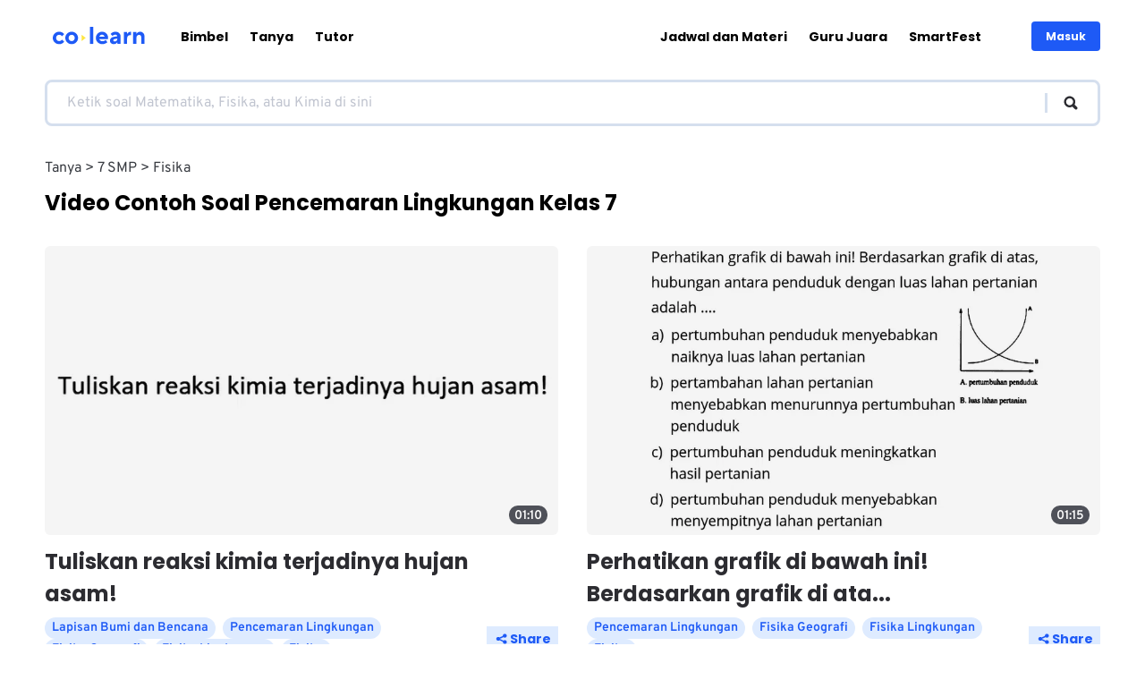

--- FILE ---
content_type: text/html; charset=utf-8
request_url: https://colearn.id/tanya/topic/7/Fisika/Pencemaran-Lingkungan
body_size: 23018
content:
<!DOCTYPE html><html lang="id" dir="ltr"><head><meta charSet="utf-8"/><meta name="viewport" content="width=device-width, initial-scale=1"/><script>!function(f,b,e,v,n,t,s)
            {if(f.fbq)return;n=f.fbq=function(){n.callMethod?
            n.callMethod.apply(n,arguments):n.queue.push(arguments)};
            if(!f._fbq)f._fbq=n;n.push=n;n.loaded=!0;n.version='2.0';
            n.queue=[];t=b.createElement(e);t.async=!0;
            t.src=v;s=b.getElementsByTagName(e)[0];
            s.parentNode.insertBefore(t,s)}(window, document,'script',
            'https://connect.facebook.net/en_US/fbevents.js');
            fbq('init', '362736946099784');
            fbq('track', 'PageView');</script><script>
              document.addEventListener("DOMContentLoaded", function () {
                document.body.addEventListener("click", function (event) {
                  if (event.target.closest("#oke-minta-info-bimbel-button")) {
                    fbq("track", "Lead");
                  }
                });
              });
            </script><noscript><img height="1" width="1" style="display:none" src="https://www.facebook.com/tr?id=362736946099784&amp;ev=PageView&amp;noscript=1" alt=""/></noscript><title>Kumpulan Contoh Soal <!-- -->Pencemaran Lingkungan<!-- --> - <!-- -->Fisika<!-- --> Kelas <!-- -->7<!-- --> | CoLearn</title><meta name="description" content="Video solusi dari Tanya untuk jawab Fisika - 7}"/><meta property="og:title" content="Pencemaran Lingkungan"/><meta property="og:description" content="Video solusi dari Tanya untuk jawab Fisika - 7}"/><meta property="og:image" content="https://colearn.id/assets/share-og.jpg"/><meta name="twitter:card" content="summary_large_image"/><meta name="robots" content="index, follow"/><link rel="preconnect" href="coln-prd-sg-s3-ads-pub.s3.ap-southeast-1.amazonaws.com"/><link rel="canonical" href="https://colearn.id/tanya/topic/7/Fisika/Pencemaran-Lingkungan"/><link rel="next" href="https://colearn.id/tanya/topic/7/Fisika/Pencemaran-Lingkungan/page/2"/><link rel="preload" as="image" imageSrcSet="/_next/image?url=https%3A%2F%2Fmedia-public.colearn.id%2Fimages%2Fquestions%2FF1141801E002.png&amp;w=128&amp;q=75 128w, /_next/image?url=https%3A%2F%2Fmedia-public.colearn.id%2Fimages%2Fquestions%2FF1141801E002.png&amp;w=256&amp;q=75 256w, /_next/image?url=https%3A%2F%2Fmedia-public.colearn.id%2Fimages%2Fquestions%2FF1141801E002.png&amp;w=320&amp;q=75 320w, /_next/image?url=https%3A%2F%2Fmedia-public.colearn.id%2Fimages%2Fquestions%2FF1141801E002.png&amp;w=384&amp;q=75 384w, /_next/image?url=https%3A%2F%2Fmedia-public.colearn.id%2Fimages%2Fquestions%2FF1141801E002.png&amp;w=640&amp;q=75 640w, /_next/image?url=https%3A%2F%2Fmedia-public.colearn.id%2Fimages%2Fquestions%2FF1141801E002.png&amp;w=750&amp;q=75 750w, /_next/image?url=https%3A%2F%2Fmedia-public.colearn.id%2Fimages%2Fquestions%2FF1141801E002.png&amp;w=828&amp;q=75 828w, /_next/image?url=https%3A%2F%2Fmedia-public.colearn.id%2Fimages%2Fquestions%2FF1141801E002.png&amp;w=1080&amp;q=75 1080w, /_next/image?url=https%3A%2F%2Fmedia-public.colearn.id%2Fimages%2Fquestions%2FF1141801E002.png&amp;w=1200&amp;q=75 1200w, /_next/image?url=https%3A%2F%2Fmedia-public.colearn.id%2Fimages%2Fquestions%2FF1141801E002.png&amp;w=1920&amp;q=75 1920w, /_next/image?url=https%3A%2F%2Fmedia-public.colearn.id%2Fimages%2Fquestions%2FF1141801E002.png&amp;w=2048&amp;q=75 2048w, /_next/image?url=https%3A%2F%2Fmedia-public.colearn.id%2Fimages%2Fquestions%2FF1141801E002.png&amp;w=3840&amp;q=75 3840w" imageSizes="33vw"/><link rel="preload" as="image" imageSrcSet="/_next/image?url=https%3A%2F%2Fmedia-public.colearn.id%2Fimages%2Fquestions%2FG05910K3P035.png&amp;w=128&amp;q=75 128w, /_next/image?url=https%3A%2F%2Fmedia-public.colearn.id%2Fimages%2Fquestions%2FG05910K3P035.png&amp;w=256&amp;q=75 256w, /_next/image?url=https%3A%2F%2Fmedia-public.colearn.id%2Fimages%2Fquestions%2FG05910K3P035.png&amp;w=320&amp;q=75 320w, /_next/image?url=https%3A%2F%2Fmedia-public.colearn.id%2Fimages%2Fquestions%2FG05910K3P035.png&amp;w=384&amp;q=75 384w, /_next/image?url=https%3A%2F%2Fmedia-public.colearn.id%2Fimages%2Fquestions%2FG05910K3P035.png&amp;w=640&amp;q=75 640w, /_next/image?url=https%3A%2F%2Fmedia-public.colearn.id%2Fimages%2Fquestions%2FG05910K3P035.png&amp;w=750&amp;q=75 750w, /_next/image?url=https%3A%2F%2Fmedia-public.colearn.id%2Fimages%2Fquestions%2FG05910K3P035.png&amp;w=828&amp;q=75 828w, /_next/image?url=https%3A%2F%2Fmedia-public.colearn.id%2Fimages%2Fquestions%2FG05910K3P035.png&amp;w=1080&amp;q=75 1080w, /_next/image?url=https%3A%2F%2Fmedia-public.colearn.id%2Fimages%2Fquestions%2FG05910K3P035.png&amp;w=1200&amp;q=75 1200w, /_next/image?url=https%3A%2F%2Fmedia-public.colearn.id%2Fimages%2Fquestions%2FG05910K3P035.png&amp;w=1920&amp;q=75 1920w, /_next/image?url=https%3A%2F%2Fmedia-public.colearn.id%2Fimages%2Fquestions%2FG05910K3P035.png&amp;w=2048&amp;q=75 2048w, /_next/image?url=https%3A%2F%2Fmedia-public.colearn.id%2Fimages%2Fquestions%2FG05910K3P035.png&amp;w=3840&amp;q=75 3840w" imageSizes="33vw"/><meta name="next-head-count" content="17"/><meta charSet="UTF-8"/><link rel="preconnect" href="https://www.googletagmanager.com/"/><link rel="preload" href="/fonts/poppins-bold.woff2" as="font" type="font/woff2" crossorigin=""/><link rel="preload" href="/fonts/poppins-regular.woff2" as="font" type="font/woff2" crossorigin=""/><link rel="preload" href="/fonts/overpass-var.woff2" as="font" type="font/woff2" crossorigin=""/><link rel="icon" type="image/png" href="/assets/colearn-32x32.png" sizes="32x32"/><link rel="icon" type="image/png" href="/assets/colearn-192x192.png" sizes="192x192"/><link rel="apple-touch-icon-precomposed" sizes="180x180" href="/assets/colearn-180x180.png"/><meta name="msapplication-TileImage" content="/assets/colearn-270x270.png"/><meta name="theme-color" content="#1E5AF6"/><meta content="black" name="apple-mobile-web-app-status-bar-style"/><meta content="yes" name="apple-mobile-web-app-capable"/><meta name="apple-touch-fullscreen" content="yes"/><link rel="preconnect" href="https://www.googletagmanager.com"/><meta name="twitter:site" content="@CoLearn_ID"/><link rel="preload" href="/_next/static/css/26a4e5213609c564.css" as="style"/><link rel="stylesheet" href="/_next/static/css/26a4e5213609c564.css" data-n-g=""/><noscript data-n-css=""></noscript><script defer="" nomodule="" src="/_next/static/chunks/polyfills-c67a75d1b6f99dc8.js"></script><script defer="" src="/_next/static/chunks/9457.7408f1898571b0d6.js"></script><script defer="" src="/_next/static/chunks/9566.d78e2689f86c6f0e.js"></script><script defer="" src="/_next/static/chunks/318.f800edfb9843d7c5.js"></script><script defer="" src="/_next/static/chunks/9982-fad52804ae333629.js"></script><script src="/_next/static/chunks/webpack-7c8068de1d1e689f.js" defer=""></script><script src="/_next/static/chunks/framework-3d0d1c881d45b3e2.js" defer=""></script><script src="/_next/static/chunks/main-b25975aa7fcb5fc2.js" defer=""></script><script src="/_next/static/chunks/pages/_app-8f21e67c7fc812fe.js" defer=""></script><script src="/_next/static/chunks/4881-026c807a8085ac1d.js" defer=""></script><script src="/_next/static/chunks/6586-3878f6c9427e7803.js" defer=""></script><script src="/_next/static/chunks/1776-dc6e3377b4240087.js" defer=""></script><script src="/_next/static/chunks/pages/tanya/topic/%5Bgrade%5D/%5Bsubject%5D/%5Btopic%5D-6c41a07a7273b01a.js" defer=""></script><script src="/_next/static/D-gif8-py7VrFRI0ivwxo/_buildManifest.js" defer=""></script><script src="/_next/static/D-gif8-py7VrFRI0ivwxo/_ssgManifest.js" defer=""></script><style data-styled="" data-styled-version="6.1.8">html{line-height:1.15;text-size-adjust:100%;}/*!sc*/
body{margin:0;}/*!sc*/
main{display:block;}/*!sc*/
h1{font-size:2em;margin:0.67em 0;}/*!sc*/
hr{box-sizing:content-box;height:0;overflow:visible;}/*!sc*/
pre{font-family:monospace,monospace;font-size:1em;}/*!sc*/
a{background-color:transparent;}/*!sc*/
abbr[title]{border-bottom:none;text-decoration:underline;}/*!sc*/
b,strong{font-weight:bolder;}/*!sc*/
code,kbd,samp{font-family:monospace,monospace;font-size:1em;}/*!sc*/
small{font-size:80%;}/*!sc*/
sub,sup{font-size:75%;line-height:0;position:relative;vertical-align:baseline;}/*!sc*/
sub{bottom:-0.25em;}/*!sc*/
sup{top:-0.5em;}/*!sc*/
img{border-style:none;}/*!sc*/
button,input,optgroup,select,textarea{font-family:inherit;font-size:100%;line-height:1.15;margin:0;}/*!sc*/
button,input{overflow:visible;}/*!sc*/
button,select{text-transform:none;}/*!sc*/
button,html [type="button"],[type="reset"],[type="submit"]{-webkit-appearance:button;}/*!sc*/
button::-moz-focus-inner,[type="button"]::-moz-focus-inner,[type="reset"]::-moz-focus-inner,[type="submit"]::-moz-focus-inner{border-style:none;padding:0;}/*!sc*/
button:-moz-focusring,[type="button"]:-moz-focusring,[type="reset"]:-moz-focusring,[type="submit"]:-moz-focusring{outline:1px dotted ButtonText;}/*!sc*/
fieldset{padding:0.35em 0.625em 0.75em;}/*!sc*/
legend{box-sizing:border-box;color:inherit;display:table;max-width:100%;padding:0;white-space:normal;}/*!sc*/
progress{vertical-align:baseline;}/*!sc*/
textarea{overflow:auto;}/*!sc*/
[type="checkbox"],[type="radio"]{box-sizing:border-box;padding:0;}/*!sc*/
[type="number"]::-webkit-inner-spin-button,[type="number"]::-webkit-outer-spin-button{height:auto;}/*!sc*/
[type="search"]{-webkit-appearance:textfield;outline-offset:-2px;}/*!sc*/
[type="search"]::-webkit-search-decoration{-webkit-appearance:none;}/*!sc*/
::-webkit-file-upload-button{-webkit-appearance:button;font:inherit;}/*!sc*/
details{display:block;}/*!sc*/
summary{display:list-item;}/*!sc*/
template{display:none;}/*!sc*/
[hidden]{display:none;}/*!sc*/
abbr[title]{text-decoration:underline dotted;}/*!sc*/
html,body,#__next{height:100%;}/*!sc*/
html{font-size:16px;scroll-behavior:smooth;}/*!sc*/
body{margin:0;padding:0;box-sizing:border-box;font-family:'Overpass',system-ui;text-rendering:optimizeLegibility;-webkit-font-smoothing:antialiased;-webkit-tap-highlight-color:transparent;-moz-osx-font-smoothing:grayscale;overflow-x:hidden;}/*!sc*/
data-styled.g1[id="sc-global-bxthRL1"]{content:"sc-global-bxthRL1,"}/*!sc*/
.fOEVZY{position:relative;width:120px;height:26px;cursor:pointer;}/*!sc*/
@media (min-width: 768px){.fOEVZY{width:120px;height:30px;}}/*!sc*/
@media (max-width: 768px){.fOEVZY{width:103px;height:22px;}}/*!sc*/
data-styled.g8[id="sc-793e240d-0"]{content:"fOEVZY,"}/*!sc*/
.klvWiv{max-width:1180px;padding:0 1.875rem;}/*!sc*/
@media (min-width: 768px){.klvWiv{margin:0 auto;padding:0 1rem;}}/*!sc*/
data-styled.g9[id="sc-514f965-0"]{content:"klvWiv,"}/*!sc*/
.hWUmMh{padding:0 1rem;}/*!sc*/
data-styled.g11[id="sc-514f965-2"]{content:"hWUmMh,"}/*!sc*/
.hBHNTy{padding:30px;background:#ffffff;}/*!sc*/
@media (max-width: 768px){.hBHNTy{border-top:1px solid #EAF2FD;}}/*!sc*/
data-styled.g12[id="sc-71d8c328-0"]{content:"hBHNTy,"}/*!sc*/
.gPiJbo{padding:0 16px;overflow:hidden;}/*!sc*/
@media (min-width: 768px){.gPiJbo{padding:0;display:grid;grid-template-columns:1fr 1fr;}}/*!sc*/
@media (max-width: 768px){.gPiJbo{padding:0;}}/*!sc*/
data-styled.g13[id="sc-71d8c328-1"]{content:"gPiJbo,"}/*!sc*/
.fcbQEf{display:grid;position:relative;gap:20px;margin-top:40px;grid-template-areas:"features features features features" "colearn colearn contactUs contactUs" "address address address address";}/*!sc*/
@media (min-width: 768px){.fcbQEf{margin-top:5px;grid-template-areas:"features colearn" "address contactUs";}}/*!sc*/
data-styled.g14[id="sc-71d8c328-2"]{content:"fcbQEf,"}/*!sc*/
.eKXZUO{font-family:'Poppins',system-ui;font-size:1.5rem;line-height:1.25;font-weight:bold;margin:20px 0;}/*!sc*/
@media (min-width: 768px){.eKXZUO{font-size:1.875rem;line-height:1.5;max-width:420px;}}/*!sc*/
data-styled.g15[id="sc-71d8c328-3"]{content:"eKXZUO,"}/*!sc*/
.dKemUO{font-family:'Poppins',system-ui;font-size:1rem;font-weight:bold;margin:16px 0;}/*!sc*/
@media (min-width: 768px){.dKemUO{font-size:1.125rem;}}/*!sc*/
data-styled.g16[id="sc-71d8c328-4"]{content:"dKemUO,"}/*!sc*/
.dzUHNd{margin-top:24px;}/*!sc*/
@media (min-width: 768px){.dzUHNd{margin-top:87px;}}/*!sc*/
data-styled.g17[id="sc-71d8c328-5"]{content:"dzUHNd,"}/*!sc*/
.eqRmzm{list-style:none;padding:0;margin:0;}/*!sc*/
data-styled.g18[id="sc-71d8c328-6"]{content:"eqRmzm,"}/*!sc*/
.hdIScL{text-decoration:none;color:inherit;font-size:inherit;border-bottom:1px dotted transparent;}/*!sc*/
.hdIScL:hover,.hdIScL:focus,.hdIScL:active{border-color:currentColor;}/*!sc*/
data-styled.g19[id="sc-71d8c328-7"]{content:"hdIScL,"}/*!sc*/
.UQGsr{color:#1E5AF6!important;font-size:0.75rem;}/*!sc*/
@media (min-width: 768px){.UQGsr{font-size:1rem;}}/*!sc*/
data-styled.g20[id="sc-71d8c328-8"]{content:"UQGsr,"}/*!sc*/
.fnjKMC{margin-bottom:18px;font-size:0.75rem;color:#393C42;}/*!sc*/
.fnjKMC:last-child{margin-bottom:0;}/*!sc*/
@media (min-width: 768px){.fnjKMC{font-size:1rem;}}/*!sc*/
data-styled.g21[id="sc-71d8c328-9"]{content:"fnjKMC,"}/*!sc*/
.isXxgN{grid-area:features;}/*!sc*/
data-styled.g22[id="sc-71d8c328-10"]{content:"isXxgN,"}/*!sc*/
.inEbLO{position:absolute;right:0;top:0;width:150px;height:105px;transition:0.5s ease;}/*!sc*/
@media (min-width: 768px){.inEbLO{width:200px;height:140px;right:unset;top:unset;bottom:10%;left:-50%;}.inEbLO:hover{transform:scale(0.8);}}/*!sc*/
data-styled.g23[id="sc-71d8c328-11"]{content:"inEbLO,"}/*!sc*/
.gZdMUK{grid-area:address;}/*!sc*/
data-styled.g24[id="sc-71d8c328-12"]{content:"gZdMUK,"}/*!sc*/
.bHQPmt{grid-area:colearn;}/*!sc*/
data-styled.g25[id="sc-71d8c328-13"]{content:"bHQPmt,"}/*!sc*/
.iJoXfw{grid-area:contactUs;}/*!sc*/
data-styled.g26[id="sc-71d8c328-14"]{content:"iJoXfw,"}/*!sc*/
.httlyF{position:relative;background-color:#EAF2FD;margin-top:5px;}/*!sc*/
@media (min-width: 768px){.httlyF{margin-top:110px;}}/*!sc*/
data-styled.g27[id="sc-71d8c328-15"]{content:"httlyF,"}/*!sc*/
.hsBRAf{position:relative;padding:24px 30px;}/*!sc*/
@media (min-width: 768px){.hsBRAf{display:flex;align-items:center;}}/*!sc*/
data-styled.g28[id="sc-71d8c328-16"]{content:"hsBRAf,"}/*!sc*/
.LEzEy{font-weight:bold;font-size:0.75rem;color:#2C2C31;}/*!sc*/
@media (min-width: 768px){.LEzEy{font-size:0.875rem;}}/*!sc*/
data-styled.g29[id="sc-71d8c328-17"]{content:"LEzEy,"}/*!sc*/
.kgTilH{position:relative;text-decoration:none;display:block;width:24px;height:24px;}/*!sc*/
data-styled.g30[id="sc-71d8c328-18"]{content:"kgTilH,"}/*!sc*/
@media (min-width: 768px){.dRKQVH{margin-left:auto;}}/*!sc*/
data-styled.g31[id="sc-71d8c328-19"]{content:"dRKQVH,"}/*!sc*/
.ijSFCu{padding:0;margin:0;list-style:none;display:flex;align-items:center;}/*!sc*/
data-styled.g32[id="sc-71d8c328-20"]{content:"ijSFCu,"}/*!sc*/
.hukEFP{list-style:none;padding:0;margin:16px 0;display:flex;align-items:center;}/*!sc*/
@media (min-width: 768px){.hukEFP{margin:0 32px;}}/*!sc*/
data-styled.g33[id="sc-71d8c328-21"]{content:"hukEFP,"}/*!sc*/
.bBcGUE{margin-right:18px;border-bottom:1px dotted transparent;}/*!sc*/
.bBcGUE:last-child{margin-right:0;}/*!sc*/
.bBcGUE:hover,.bBcGUE:active,.bBcGUE:focus{border-color:currentColor;}/*!sc*/
@media (min-width: 768px){.bBcGUE{margin-right:24px;}}/*!sc*/
data-styled.g34[id="sc-71d8c328-22"]{content:"bBcGUE,"}/*!sc*/
.jMSARB{text-decoration:none;font-size:0.75rem;color:inherit;}/*!sc*/
@media (min-width: 768px){.jMSARB{font-size:0.875rem;}}/*!sc*/
data-styled.g35[id="sc-71d8c328-23"]{content:"jMSARB,"}/*!sc*/
.fPCdrM{margin-right:16px;transition:0.3s ease-in-out;}/*!sc*/
.fPCdrM:last-child{margin-right:0;}/*!sc*/
.fPCdrM:hover{transform:scale(1.2);}/*!sc*/
data-styled.g36[id="sc-71d8c328-24"]{content:"fPCdrM,"}/*!sc*/
.httJhg{position:absolute;top:calc(-1 * calc(100% - 50px));right:16px;width:75px;height:140px;}/*!sc*/
@media (min-width: 768px){.httJhg{top:-110%;right:0;}}/*!sc*/
@media (max-width: 768px){.httJhg{top:-60%;right:0;}}/*!sc*/
data-styled.g37[id="sc-71d8c328-25"]{content:"httJhg,"}/*!sc*/
.czVVgG{color:#393C42;line-height:20px;font-size:0.75rem;}/*!sc*/
@media (min-width: 768px){.czVVgG{line-height:26px;font-size:1rem;}}/*!sc*/
data-styled.g39[id="sc-71d8c328-27"]{content:"czVVgG,"}/*!sc*/
.iwulMy{margin:8px 0;}/*!sc*/
.iwulMy:last-child{margin-bottom:0;}/*!sc*/
@media (min-width: 768px){.iwulMy{margin:12px 0;}}/*!sc*/
data-styled.g40[id="sc-71d8c328-28"]{content:"iwulMy,"}/*!sc*/
.ipIqlK{width:fit-content;display:flex;justify-content:center;}/*!sc*/
data-styled.g41[id="sc-8b80d899-0"]{content:"ipIqlK,"}/*!sc*/
.RRuzP{display:block;position:relative;width:140px;height:40px;transition:0.3s ease-in-out;}/*!sc*/
@media (min-width: 1200px){.RRuzP:hover{transform:scale(1.1);}}/*!sc*/
data-styled.g42[id="sc-8b80d899-1"]{content:"RRuzP,"}/*!sc*/
.evjhSH{display:flex;flex-direction:row;align-items:center;gap:10px;justify-content:center;}/*!sc*/
@media (min-width: 1200px){.evjhSH{justify-content:flex-start;}}/*!sc*/
@media (max-width: 768px){.evjhSH{display:flex;justify-content:space-between;align-items:center;}}/*!sc*/
data-styled.g43[id="sc-8b80d899-2"]{content:"evjhSH,"}/*!sc*/
.eapKZr{position:sticky;top:0;background-color:#ffffff;height:65px;display:flex;align-items:center;padding:8px 0;z-index:1000;}/*!sc*/
@media (max-width: 768px){.eapKZr{padding:0;}}/*!sc*/
data-styled.g45[id="sc-ad356c7d-0"]{content:"eapKZr,"}/*!sc*/
.fciHMg{color:#2C2C31;margin-right:16px;cursor:pointer;width:32px;height:32px;display:flex;align-items:center;justify-content:center;position:relative;}/*!sc*/
@media (min-width: 1200px){.fciHMg{display:none;}}/*!sc*/
data-styled.g46[id="sc-ad356c7d-1"]{content:"fciHMg,"}/*!sc*/
.fuLuEA{display:flex;align-items:center;width:100%;padding:0 16px;}/*!sc*/
@media (min-width: 1200px){.fuLuEA{padding:0;}}/*!sc*/
data-styled.g47[id="sc-ad356c7d-2"]{content:"fuLuEA,"}/*!sc*/
.jwOHBA{background-color:#1E5AF6;color:#ffffff;font-weight:bold;font-family:'Poppins',system-ui;font-size:0.75rem;display:flex;justify-content:center;align-items:center;padding:10px 16px;border:none;border-radius:4px;cursor:pointer;white-space:nowrap;margin-left:auto;}/*!sc*/
data-styled.g48[id="sc-ad356c7d-3"]{content:"jwOHBA,"}/*!sc*/
.eSJyrM{padding:13px 16px;background:#DBEEFF;border-radius:6px;font-family:'Poppins',system-ui;font-style:normal;font-weight:bold;font-size:1rem;color:#1E5AF6;border:0;cursor:pointer;width:100%;}/*!sc*/
@media (min-width: 1200px){.eSJyrM{display:none;}}/*!sc*/
data-styled.g51[id="sc-ad356c7d-6"]{content:"eSJyrM,"}/*!sc*/
.OBqEm{position:absolute;top:65px;left:0;right:0;height:100%;background:#ffffff;transform:translateX(-100%);transition:transform 0.3s ease;min-height:100vh;padding:0 30px 30px;display:flex;flex-direction:column;}/*!sc*/
@media (min-width: 1200px){.OBqEm{display:none;}}/*!sc*/
data-styled.g52[id="sc-ad356c7d-7"]{content:"OBqEm,"}/*!sc*/
.fHCHtI{display:none;}/*!sc*/
@media (min-width: 1200px){.fHCHtI{display:flex;justify-content:space-between;align-items:center;width:100%;}}/*!sc*/
data-styled.g53[id="sc-ad356c7d-8"]{content:"fHCHtI,"}/*!sc*/
.eZGavI{list-style:none;padding:0;margin:0;}/*!sc*/
@media (min-width: 1200px){.eZGavI{display:flex;align-items:center;margin:0 32px 0 32px;}}/*!sc*/
data-styled.g54[id="sc-ad356c7d-9"]{content:"eZGavI,"}/*!sc*/
.beJanr{font-weight:bold;font-family:'Poppins',system-ui;font-size:1.125rem;color:50:#2C2C31;100:#181B25;}/*!sc*/
@media (min-width: 1200px){.beJanr{margin-right:24px;font-size:0.875rem;}}/*!sc*/
data-styled.g55[id="sc-ad356c7d-10"]{content:"beJanr,"}/*!sc*/
.fRLaTs{display:block;text-decoration:none;color:inherit;padding:14px 0;transition:all 0.3s ease;position:relative;}/*!sc*/
@media (min-width: 1200px){.fRLaTs{white-space:nowrap;}}/*!sc*/
data-styled.g56[id="sc-ad356c7d-11"]{content:"fRLaTs,"}/*!sc*/
.kauthX{display:flex;flex-direction:row;align-items:center;justify-content:center;text-align:center;border-radius:6px;gap:8px;cursor:pointer;font-weight:bold;padding:12px 24px;font-size:16px;text-decoration:none;font-family:'Poppins',system-ui;background-color:#1E5AF6;color:#ffffff;}/*!sc*/
.kauthX:hover{background-color:#A4C5FE;}/*!sc*/
@media (min-width: 768px){.kauthX{display:inline-flex;justify-content:flex-start;}}/*!sc*/
data-styled.g58[id="sc-ad356c7d-13"]{content:"kauthX,"}/*!sc*/
.fEFaoC{height:25px;}/*!sc*/
.fEFamK{height:16px;}/*!sc*/
data-styled.g59[id="sc-ad356c7d-14"]{content:"fEFaoC,fEFamK,"}/*!sc*/
.fYyexV{--webkit-appearance:none;border:none;background:none;cursor:pointer;padding:0;margin:0;}/*!sc*/
data-styled.g75[id="sc-fa2b6edb-0"]{content:"fYyexV,"}/*!sc*/
.ciUJEc{align-items:center;justify-content:center;transition:transform 0.5s;}/*!sc*/
.gokCvj{align-items:center;justify-content:center;transition:transform 0.5s;transform:rotate(180deg);}/*!sc*/
data-styled.g85[id="sc-12c6663d-0"]{content:"ciUJEc,gokCvj,"}/*!sc*/
.ecmUus{display:flex;flex-direction:column;min-height:100%;}/*!sc*/
data-styled.g157[id="sc-add68248-0"]{content:"ecmUus,"}/*!sc*/
.VXLHW{margin:30px 0;}/*!sc*/
data-styled.g180[id="sc-83deba21-0"]{content:"VXLHW,"}/*!sc*/
.jaxbmy{margin:32px 0;display:grid;grid-gap:20px;grid-template-columns:1fr;}/*!sc*/
@media (min-width: 768px){.jaxbmy{display:grid;grid-gap:32px;grid-template-columns:1fr 1fr;}}/*!sc*/
data-styled.g181[id="sc-83deba21-1"]{content:"jaxbmy,"}/*!sc*/
.hhnuRx{font-family:'Poppins',system-ui;font-size:1.5rem;margin:16px 0 0 0;min-height:30px;}/*!sc*/
data-styled.g182[id="sc-83deba21-2"]{content:"hhnuRx,"}/*!sc*/
.djXyKk{position:relative;--webkit-appearance:none;border:none;cursor:pointer;padding:6px 8px;margin:0;display:flex;align-items:center;justify-content:space-between;width:75px;color:#1E5AF6;background:#DEEBFF;font-size:0.875rem;font-weight:bold;font-family:'Poppins',system-ui;}/*!sc*/
@media (min-width: 768px){.djXyKk{width:90px;font-size:0.875rem;}}/*!sc*/
data-styled.g214[id="sc-c5ac6dc-0"]{content:"djXyKk,"}/*!sc*/
.jsxcYi{list-style:none;padding:0;margin:0;gap:8px;display:flex;align-items:center;flex-direction:row;align-content:flex-start;flex-wrap:nowrap;overflow:scroll;max-width:820px;scrollbar-width:none;}/*!sc*/
.jsxcYi::-webkit-scrollbar{display:none;}/*!sc*/
data-styled.g221[id="sc-fda167d1-0"]{content:"jsxcYi,"}/*!sc*/
.hgefkQ{font-size:0.875rem;color:#393C42;text-transform:capitalize;white-space:nowrap;}/*!sc*/
.hgefkQ:not(:last-child):after{content:">";margin:0 4px;}/*!sc*/
@media (min-width: 768px){.hgefkQ{font-size:1rem;}}/*!sc*/
data-styled.g222[id="sc-fda167d1-1"]{content:"hgefkQ,"}/*!sc*/
.bKiNoS{width:100%;margin:0 auto;}/*!sc*/
data-styled.g224[id="sc-93a0cc9e-0"]{content:"bKiNoS,"}/*!sc*/
.dIHQKU{display:flex;justify-content:flex-start;align-items:center;border:3px solid #D5DFEE;margin:8px auto;border-radius:8px;padding:8px;box-sizing:border-box;}/*!sc*/
@media (min-width: 768px){.dIHQKU{padding:12px 20px;}}/*!sc*/
data-styled.g226[id="sc-93a0cc9e-2"]{content:"dIHQKU,"}/*!sc*/
.jkxxUN{width:100%;border:none;font-size:0.75rem;line-height:1.2;color:#2C2C31;word-wrap:break-word;word-break:break-all;height:16px;resize:none;}/*!sc*/
.jkxxUN::placeholder{color:#C1C5D0;}/*!sc*/
.jkxxUN:focus{outline:none;}/*!sc*/
@media (min-width: 768px){.jkxxUN{font-size:1rem;height:20px;}}/*!sc*/
data-styled.g227[id="sc-93a0cc9e-3"]{content:"jkxxUN,"}/*!sc*/
.YAOYJ{color:#2C2C31;display:flex;justify-content:flex-start;align-items:center;}/*!sc*/
.YAOYJ::before{content:"";width:3px;height:28px;background:#D5DFEE;margin-right:8px;}/*!sc*/
@media (min-width: 768px){.YAOYJ::before{margin-right:16px;height:22px;}}/*!sc*/
data-styled.g229[id="sc-93a0cc9e-5"]{content:"YAOYJ,"}/*!sc*/
.cmcpli{display:flex;max-width:1180px;box-shadow:0 4px 9px #2C2C310d;padding:0 16px;gap:12px;}/*!sc*/
@media (min-width: 1200px){.cmcpli{margin:0 auto;width:100%;box-shadow:unset;}.cmcpli .sc-93a0cc9e-2{width:100%;margin:8px auto;}}/*!sc*/
data-styled.g240[id="sc-37752f38-10"]{content:"cmcpli,"}/*!sc*/
.bcSzQB{list-style:none;padding:0;margin:0;}/*!sc*/
data-styled.g252[id="sc-a25e1b05-0"]{content:"bcSzQB,"}/*!sc*/
.hUsAps{margin:10px 0;padding:32px 16px;}/*!sc*/
data-styled.g253[id="sc-a25e1b05-1"]{content:"hUsAps,"}/*!sc*/
.GSHoQ{font-family:'Poppins',system-ui;font-size:1.5rem;font-weight:bold;line-height:1.25;color:#1E5AF6;margin:32px 0;text-align:center;}/*!sc*/
@media (min-width: 768px){.GSHoQ{font-size:2.25rem;margin:48px 0;}}/*!sc*/
data-styled.g254[id="sc-a25e1b05-2"]{content:"GSHoQ,"}/*!sc*/
.SsgBr{margin:10px 0;display:flex;flex-wrap:wrap;gap:10px;align-items:center;justify-content:center;}/*!sc*/
@media (min-width: 768px){.SsgBr{margin:48px 0;}}/*!sc*/
data-styled.g255[id="sc-a25e1b05-3"]{content:"SsgBr,"}/*!sc*/
.fjtUlt:not(:last-child){margin-right:16px;}/*!sc*/
data-styled.g256[id="sc-a25e1b05-4"]{content:"fjtUlt,"}/*!sc*/
.eeIsNk{--webkit-appearance:none;border:2px solid #1E5AF6;color:#1E5AF6;background:#EBF3FF;padding:16px 24px;font-size:0.875rem;border-radius:6px;border-radius:2px solid #D1DAE6;cursor:pointer;font-weight:bold;}/*!sc*/
@media (min-width: 768px){.eeIsNk{font-size:1rem;}}/*!sc*/
.gMUQDx{--webkit-appearance:none;border:2px solid #393C42;color:#393C42;background:none;padding:16px 24px;font-size:0.875rem;border-radius:6px;border-radius:2px solid #D1DAE6;cursor:pointer;font-weight:normal;}/*!sc*/
@media (min-width: 768px){.gMUQDx{font-size:1rem;}}/*!sc*/
data-styled.g257[id="sc-a25e1b05-5"]{content:"eeIsNk,gMUQDx,"}/*!sc*/
.gnBWIN{display:flex;list-style:none;overflow-x:scroll;padding:20px 0 40px 0;}/*!sc*/
.gnIOGs{display:none;list-style:none;overflow-x:scroll;padding:20px 0 40px 0;}/*!sc*/
data-styled.g258[id="sc-a25e1b05-6"]{content:"gnBWIN,gnIOGs,"}/*!sc*/
.krlEnc{margin-right:32px;}/*!sc*/
@media (min-width: 768px){.krlEnc{margin-right:60px;}}/*!sc*/
data-styled.g259[id="sc-a25e1b05-7"]{content:"krlEnc,"}/*!sc*/
.YmHsl{font-family:'Poppins',system-ui;font-size:1rem;font-weight:bold;color:#2C2C31;margin:0 0 16px 0;}/*!sc*/
@media (min-width: 768px){.YmHsl{font-size:1.125rem;}}/*!sc*/
data-styled.g260[id="sc-a25e1b05-8"]{content:"YmHsl,"}/*!sc*/
.bXXQqB:not(:last-child){margin-bottom:18px;}/*!sc*/
data-styled.g262[id="sc-a25e1b05-10"]{content:"bXXQqB,"}/*!sc*/
.RvIjL{font-family:'Poppins',system-ui;font-size:0.875rem;color:#393C42;white-space:nowrap;text-transform:capitalize;text-decoration:none;}/*!sc*/
.RvIjL:visited{color:#393C42;}/*!sc*/
@media (min-width: 768px){.RvIjL{font-size:1rem;}}/*!sc*/
data-styled.g263[id="sc-a25e1b05-11"]{content:"RvIjL,"}/*!sc*/
.dXjAuG{display:flex;justify-content:center;margin:32px 0;list-style-type:none;gap:8px;padding-left:0;}/*!sc*/
@media (min-width: 768px){.dXjAuG{margin:48px 0;gap:16px;}}/*!sc*/
.dXjAuG li a{cursor:pointer;min-width:34px;height:34px;display:flex;justify-content:center;align-items:center;border-radius:8px;border:2px solid #D5DFEE;background:#ffffff;font-weight:bold;font-family:'Poppins',system-ui;font-size:0.875rem;color:#777D88;text-decoration:none;}/*!sc*/
@media (min-width: 768px){.dXjAuG li a{min-width:44px;height:44px;font-size:1.125rem;}}/*!sc*/
.dXjAuG li.active a{background-color:#1E5AF6;border-color:transparent;color:#ffffff;}/*!sc*/
.dXjAuG li.disabled a{color:#C1C5D0;background-color:#EAF2FD;cursor:not-allowed;}/*!sc*/
.dXjAuG li.break a{pointer-events:none;border:none;}/*!sc*/
data-styled.g453[id="sc-f164a311-0"]{content:"dXjAuG,"}/*!sc*/
.blOVla{display:flex;flex-direction:column;border-bottom:1px solid #EAF2FD;}/*!sc*/
data-styled.g463[id="sc-7b8964bf-0"]{content:"blOVla,"}/*!sc*/
.dgrhbN{color:#1E5AF6;position:absolute;top:50%;left:50%;transform:translate(-50%,-50%);opacity:1;z-index:100;width:48px;height:48px;}/*!sc*/
@media (min-width: 768px){.dgrhbN{width:96px;height:96px;}}/*!sc*/
@media (min-width: 1200px){.dgrhbN{opacity:0;}}/*!sc*/
data-styled.g464[id="sc-7b8964bf-1"]{content:"dgrhbN,"}/*!sc*/
.fkIMbK{position:absolute;bottom:8px;right:8px;padding:4px 6px 1px 6px;background:#181B25;opacity:0.75;color:#ffffff;font-size:0.75rem;font-weight:bold;border-radius:12px;z-index:100;}/*!sc*/
@media (min-width: 768px){.fkIMbK{font-size:0.875rem;bottom:12px;right:12px;}}/*!sc*/
data-styled.g465[id="sc-7b8964bf-2"]{content:"fkIMbK,"}/*!sc*/
.dKKrcZ{position:relative;margin:0;border-radius:6px;overflow:hidden;cursor:pointer;background:#ffffff;text-decoration:none;aspect-ratio:16/9;}/*!sc*/
.dKKrcZ:before{content:"";display:block;position:absolute;top:0;bottom:0;width:100%;background:#2C2C31;opacity:0.05;z-index:10;}/*!sc*/
.dKKrcZ:hover .sc-7b8964bf-1{opacity:1;}/*!sc*/
data-styled.g466[id="sc-7b8964bf-3"]{content:"dKKrcZ,"}/*!sc*/
.iWxFjt{position:absolute;top:0;bottom:0;left:0;right:0;width:100%;height:100%;object-fit:contain;}/*!sc*/
data-styled.g467[id="sc-7b8964bf-4"]{content:"iWxFjt,"}/*!sc*/
.jJFIds{margin-top:12px;}/*!sc*/
@media (min-width: 768px){.jJFIds{display:grid;grid-template-columns:1fr 80px;grid-template-areas:"title title" "topics share";}}/*!sc*/
data-styled.g468[id="sc-7b8964bf-5"]{content:"jJFIds,"}/*!sc*/
.juakdk{list-style:none;padding:0;margin:8px 0;display:flex;align-items:center;flex-wrap:wrap;gap:8px;}/*!sc*/
@media (min-width: 768px){.juakdk{grid-area:topics;}}/*!sc*/
data-styled.g469[id="sc-7b8964bf-6"]{content:"juakdk,"}/*!sc*/
.bsiLRO:not(:last-child){margin-right:8px;}/*!sc*/
data-styled.g470[id="sc-7b8964bf-7"]{content:"bsiLRO,"}/*!sc*/
.dXZpfe{font-size:0.75rem;color:#1E5AF6;background:#DEEBFF;border-radius:20px;padding:4px 8px;font-weight:bold;white-space:break-word;text-decoration:none;display:block;cursor:pointer;}/*!sc*/
@media (min-width: 768px){.dXZpfe{font-size:0.875rem;}}/*!sc*/
data-styled.g471[id="sc-7b8964bf-8"]{content:"dXZpfe,"}/*!sc*/
.hxBgXT{font-size:0.75rem;color:#1E5AF6;background:#DEEBFF;border-radius:20px;padding:4px 8px;font-weight:bold;white-space:break-word;text-decoration:none;display:block;cursor:not-allowed;}/*!sc*/
@media (min-width: 768px){.hxBgXT{font-size:0.875rem;}}/*!sc*/
data-styled.g472[id="sc-7b8964bf-9"]{content:"hxBgXT,"}/*!sc*/
.jOOOya{display:flex;align-items:center;justify-content:flex-end;margin:16px 0;}/*!sc*/
@media (min-width: 768px){.jOOOya{grid-area:share;}}/*!sc*/
data-styled.g473[id="sc-7b8964bf-10"]{content:"jOOOya,"}/*!sc*/
.gxnzae{font-weight:bold;font-size:0.875rem;font-family:'Poppins',system-ui;color:#2C2C31;line-height:1.5;margin:0;padding:0;cursor:pointer;text-decoration:none;display:block;}/*!sc*/
@media (min-width: 768px){.gxnzae{margin:0 16px 0 0;font-size:1.5rem;grid-area:title;}}/*!sc*/
data-styled.g474[id="sc-7b8964bf-11"]{content:"gxnzae,"}/*!sc*/
.ksqPFM{text-decoration:none;}/*!sc*/
data-styled.g475[id="sc-7b8964bf-12"]{content:"ksqPFM,"}/*!sc*/
.eYBVOy{background:#09238E;padding:40px 0 0 0;color:#ffffff;}/*!sc*/
@media (min-width: 768px){.eYBVOy{padding:40px 0 0 30px;}}/*!sc*/
data-styled.g476[id="sc-3d6a8cf8-0"]{content:"eYBVOy,"}/*!sc*/
.kMXBJV{padding:0 16px;}/*!sc*/
@media (min-width: 768px){.kMXBJV{display:grid;grid-gap:150px;justify-content:space-around;align-items:center;grid-template-columns:1fr minmax(300px,1fr);overflow:hidden;margin:0 auto;}}/*!sc*/
data-styled.g477[id="sc-3d6a8cf8-1"]{content:"kMXBJV,"}/*!sc*/
.ftZTvj{padding:0 30px 50px 30px;}/*!sc*/
@media (min-width: 768px){.ftZTvj{padding:0 0 50px 0;max-width:380px;margin:0;justify-self:flex-end;}}/*!sc*/
data-styled.g478[id="sc-3d6a8cf8-2"]{content:"ftZTvj,"}/*!sc*/
.kPQKHW{font-family:'Poppins',system-ui;color:#ffffff;font-size:1.875rem;font-weight:bold;margin:0 0 12px 0;line-height:1.5;}/*!sc*/
data-styled.g479[id="sc-3d6a8cf8-3"]{content:"kPQKHW,"}/*!sc*/
.iyROoM{margin-left:8px;color:#FEE643;}/*!sc*/
data-styled.g480[id="sc-3d6a8cf8-4"]{content:"iyROoM,"}/*!sc*/
.eSVFaq{font-size:1rem;margin:0 0 24px 0;}/*!sc*/
data-styled.g481[id="sc-3d6a8cf8-5"]{content:"eSVFaq,"}/*!sc*/
.hJOWVM{margin:0 0 24px 0;padding:0;list-style:none;display:flex;flex-direction:column;align-items:flex-start;}/*!sc*/
data-styled.g482[id="sc-3d6a8cf8-6"]{content:"hJOWVM,"}/*!sc*/
.fXPfb{font-size:1rem;display:flex;align-items:center;}/*!sc*/
.fXPfb:not(:last-child){margin-bottom:10px;}/*!sc*/
.fXPfb:before{content:"✓";min-width:24px;width:24px;height:24px;background:#61D2A4;color:#09238E;border-radius:50%;margin-right:10px;display:flex;align-items:center;justify-content:center;}/*!sc*/
data-styled.g483[id="sc-3d6a8cf8-7"]{content:"fXPfb,"}/*!sc*/
.ePoEII{--webkit-appearance:none;background-color:#1E5AF6;color:#ffffff;font-weight:bold;font-family:'Poppins',system-ui;font-size:0.875rem;display:flex;justify-content:center;align-items:center;padding:12px 24px;border-radius:4px;box-shadow:none;border:none;cursor:pointer;max-width:220px;white-space:nowrap;}/*!sc*/
data-styled.g484[id="sc-3d6a8cf8-8"]{content:"ePoEII,"}/*!sc*/
.jRePbg{margin:50px auto 0 auto;position:relative;width:100%;}/*!sc*/
@media (min-width: 768px){.jRePbg{align-self:flex-end;}}/*!sc*/
data-styled.g485[id="sc-3d6a8cf8-9"]{content:"jRePbg,"}/*!sc*/
</style></head><body><div id="__next"><div class="sc-add68248-0 ecmUus"><header class="sc-ad356c7d-0 eapKZr"><div class="sc-514f965-0 sc-ad356c7d-2 klvWiv fuLuEA"><div class="sc-ad356c7d-1 fciHMg"><svg width="24" height="24" viewBox="0 0 24 24" fill="none" xmlns="http://www.w3.org/2000/svg"><path d="M19.5001 7.84994H4.50006C4.13208 7.80953 3.7926 7.64196 3.54614 7.37924C3.29974 7.11652 3.16357 6.77687 3.16357 6.42497C3.16357 6.07308 3.29974 5.73342 3.54614 5.4707C3.7926 5.20798 4.13208 5.04041 4.50006 5H19.5001C19.868 5.04041 20.2076 5.20798 20.454 5.4707C20.7004 5.73342 20.8366 6.07308 20.8366 6.42497C20.8366 6.77687 20.7004 7.11652 20.454 7.37924C20.2076 7.64196 19.868 7.80953 19.5001 7.84994Z" fill="currentColor"></path><path d="M19.5 13.9202H4.5C4.10217 13.9202 3.72064 13.7701 3.43933 13.5029C3.15802 13.2356 3 12.8732 3 12.4952C3 12.1173 3.15802 11.7549 3.43933 11.4876C3.72064 11.2204 4.10217 11.0703 4.5 11.0703H19.5C19.8978 11.0703 20.2794 11.2204 20.5607 11.4876C20.842 11.7549 21 12.1173 21 12.4952C21 12.8732 20.842 13.2356 20.5607 13.5029C20.2794 13.7701 19.8978 13.9202 19.5 13.9202Z" fill="currentColor"></path><path d="M4.50006 20H19.5001C19.868 19.9596 20.2076 19.792 20.454 19.5293C20.7004 19.2666 20.8366 18.9269 20.8366 18.575C20.8366 18.2231 20.7004 17.8835 20.454 17.6208C20.2076 17.358 19.868 17.1905 19.5001 17.1501H4.50006C4.13208 17.1905 3.7926 17.358 3.54614 17.6208C3.29974 17.8835 3.16357 18.2231 3.16357 18.575C3.16357 18.9269 3.29974 19.2666 3.54614 19.5293C3.7926 19.792 4.13208 19.9596 4.50006 20Z" fill="currentColor"></path></svg></div><a href="/"><div class="sc-793e240d-0 fOEVZY"><span style="box-sizing:border-box;display:block;overflow:hidden;width:initial;height:initial;background:none;opacity:1;border:0;margin:0;padding:0;position:absolute;top:0;left:0;bottom:0;right:0"><img alt="Colearn Logo" src="[data-uri]" decoding="async" data-nimg="fill" style="position:absolute;top:0;left:0;bottom:0;right:0;box-sizing:border-box;padding:0;border:none;margin:auto;display:block;width:0;height:0;min-width:100%;max-width:100%;min-height:100%;max-height:100%;object-fit:contain"/><noscript><img alt="Colearn Logo" loading="lazy" decoding="async" data-nimg="fill" style="position:absolute;top:0;left:0;bottom:0;right:0;box-sizing:border-box;padding:0;border:none;margin:auto;display:block;width:0;height:0;min-width:100%;max-width:100%;min-height:100%;max-height:100%;object-fit:contain" sizes="100vw" srcSet="/_next/static/media/colearn_logo.ff15334a.svg 320w, /_next/static/media/colearn_logo.ff15334a.svg 640w, /_next/static/media/colearn_logo.ff15334a.svg 750w, /_next/static/media/colearn_logo.ff15334a.svg 828w, /_next/static/media/colearn_logo.ff15334a.svg 1080w, /_next/static/media/colearn_logo.ff15334a.svg 1200w, /_next/static/media/colearn_logo.ff15334a.svg 1920w, /_next/static/media/colearn_logo.ff15334a.svg 2048w, /_next/static/media/colearn_logo.ff15334a.svg 3840w" src="/_next/static/media/colearn_logo.ff15334a.svg"/></noscript></span></div></a><nav class="sc-ad356c7d-7 OBqEm"><div></div><ul class="sc-ad356c7d-9 eZGavI"><li class="sc-ad356c7d-10 beJanr"><a href="/bimbel" title="Bimbel" class="sc-ad356c7d-11 fRLaTs">Bimbel</a></li><li class="sc-ad356c7d-10 beJanr"><a href="/tanya" title="Tanya" class="sc-ad356c7d-11 fRLaTs">Tanya</a></li><li class="sc-ad356c7d-10 beJanr"><a href="/tutor" title="Tutor" class="sc-ad356c7d-11 fRLaTs">Tutor</a></li></ul><ul class="sc-ad356c7d-9 eZGavI"><li class="sc-ad356c7d-10 beJanr"><a href="/jadwal" title="Jadwal" class="sc-ad356c7d-11 fRLaTs">Jadwal dan Materi</a></li><li class="sc-ad356c7d-10 beJanr"><a href="/gurujuara" title="Guru Juara" class="sc-ad356c7d-11 fRLaTs">Guru Juara</a></li><li class="sc-ad356c7d-10 beJanr"><a href="/smartfest" title="SmartFest" class="sc-ad356c7d-11 fRLaTs">SmartFest</a></li><div height="25" class="sc-ad356c7d-14 fEFaoC"></div><li class="sc-ad356c7d-10 beJanr"><a class="sc-ad356c7d-13 kauthX">Minta info bimbel<img alt="Whatsapp Icon" loading="lazy" width="19" height="19" decoding="async" data-nimg="1" style="color:transparent" srcSet="/_next/image?url=%2F_next%2Fstatic%2Fmedia%2Fwhatsapp.a01a8fbc.png&amp;w=32&amp;q=75 1x, /_next/image?url=%2F_next%2Fstatic%2Fmedia%2Fwhatsapp.a01a8fbc.png&amp;w=48&amp;q=75 2x" src="/_next/image?url=%2F_next%2Fstatic%2Fmedia%2Fwhatsapp.a01a8fbc.png&amp;w=48&amp;q=75"/></a></li></ul><div height="16" class="sc-ad356c7d-14 fEFamK"></div><button href="https://colearn.app.link/DownloadCoLearn" class="sc-ad356c7d-6 eSJyrM">Download</button></nav><nav class="sc-ad356c7d-8 fHCHtI"><ul class="sc-ad356c7d-9 eZGavI"><li class="sc-ad356c7d-10 beJanr"><a href="/bimbel" title="Bimbel" class="sc-ad356c7d-11 fRLaTs">Bimbel</a></li><li class="sc-ad356c7d-10 beJanr"><a title="Tanya" href="/tanya" class="sc-ad356c7d-11 fRLaTs">Tanya</a></li><li class="sc-ad356c7d-10 beJanr"><a title="Tutor" href="/tutor" class="sc-ad356c7d-11 fRLaTs">Tutor</a></li></ul><ul class="sc-ad356c7d-9 eZGavI"><li class="sc-ad356c7d-10 beJanr"><a href="/jadwal" title="Jadwal" class="sc-ad356c7d-11 fRLaTs">Jadwal dan Materi</a></li><li class="sc-ad356c7d-10 beJanr"><a href="/gurujuara" title="Guru Juara" class="sc-ad356c7d-11 fRLaTs">Guru Juara</a></li><li class="sc-ad356c7d-10 beJanr"><a href="/smartfest" title="SmartFest" class="sc-ad356c7d-11 fRLaTs">SmartFest</a></li></ul></nav><button class="sc-ad356c7d-3 jwOHBA">Masuk</button></div></header><div class="sc-37752f38-10 cmcpli"><div class="sc-93a0cc9e-0 bKiNoS"><div class="sc-93a0cc9e-2 dIHQKU"><input placeholder="Ketik soal Matematika, Fisika, atau Kimia di sini" class="sc-93a0cc9e-3 jkxxUN" value=""/><button title="Search" class="sc-fa2b6edb-0 sc-93a0cc9e-5 fYyexV YAOYJ"><svg width="20" height="20" viewBox="0 0 24 24" fill="none" xmlns="http://www.w3.org/2000/svg"><path d="M20.4 17.6L17.1 14.3L17.2 14.1C17.8 13 18.1 11.8 18.1 10.6C18.1 8.6 17.3 6.7 15.9 5.3C14.4 3.8 12.5 3 10.5 3C6.4 3 3 6.4 3 10.5C3 12.5 3.8 14.4 5.2 15.8C6.6 17.2 8.5 18 10.5 18C11.7 18 13 17.7 14 17.1L14.2 17L17.5 20.3C18 20.8 18.5 21 19 21C19.5 21 20 20.8 20.4 20.4C20.8 20 21 19.5 21 19C21 18.5 20.8 18 20.4 17.6ZM10.5 15.2C7.9 15.2 5.8 13.1 5.8 10.5C5.8 7.9 7.9 5.8 10.5 5.8C13.1 5.8 15.2 7.9 15.2 10.5C15.2 13.1 13.1 15.2 10.5 15.2Z" fill="currentColor"></path></svg></button></div></div></div><main class="sc-83deba21-0 VXLHW"><div class="sc-514f965-0 sc-514f965-2 klvWiv hWUmMh"><ul class="sc-fda167d1-0 jsxcYi"><li class="sc-fda167d1-1 hgefkQ">Tanya</li><li class="sc-fda167d1-1 hgefkQ">7 SMP</li><li class="sc-fda167d1-1 hgefkQ">Fisika</li></ul><h1 class="sc-83deba21-2 hhnuRx">Video Contoh Soal Pencemaran Lingkungan Kelas 7</h1><div class="sc-83deba21-1 jaxbmy"><div class="sc-7b8964bf-0 blOVla"><a href="/tanya/635a768a-5551-427f-99ee-f82b62fb6f4e/Tuliskan-reaksi-kimia-terjadinya-hujan-asam"><div class="sc-7b8964bf-3 dKKrcZ"><span style="box-sizing:border-box;display:block;overflow:hidden;width:initial;height:initial;background:none;opacity:1;border:0;margin:0;padding:0;position:relative"><span style="box-sizing:border-box;display:block;width:initial;height:initial;background:none;opacity:1;border:0;margin:0;padding:0;padding-top:56.25%"></span><img alt="Tuliskan reaksi kimia terjadinya hujan asam!" sizes="33vw" srcSet="/_next/image?url=https%3A%2F%2Fmedia-public.colearn.id%2Fimages%2Fquestions%2FF1141801E002.png&amp;w=128&amp;q=75 128w, /_next/image?url=https%3A%2F%2Fmedia-public.colearn.id%2Fimages%2Fquestions%2FF1141801E002.png&amp;w=256&amp;q=75 256w, /_next/image?url=https%3A%2F%2Fmedia-public.colearn.id%2Fimages%2Fquestions%2FF1141801E002.png&amp;w=320&amp;q=75 320w, /_next/image?url=https%3A%2F%2Fmedia-public.colearn.id%2Fimages%2Fquestions%2FF1141801E002.png&amp;w=384&amp;q=75 384w, /_next/image?url=https%3A%2F%2Fmedia-public.colearn.id%2Fimages%2Fquestions%2FF1141801E002.png&amp;w=640&amp;q=75 640w, /_next/image?url=https%3A%2F%2Fmedia-public.colearn.id%2Fimages%2Fquestions%2FF1141801E002.png&amp;w=750&amp;q=75 750w, /_next/image?url=https%3A%2F%2Fmedia-public.colearn.id%2Fimages%2Fquestions%2FF1141801E002.png&amp;w=828&amp;q=75 828w, /_next/image?url=https%3A%2F%2Fmedia-public.colearn.id%2Fimages%2Fquestions%2FF1141801E002.png&amp;w=1080&amp;q=75 1080w, /_next/image?url=https%3A%2F%2Fmedia-public.colearn.id%2Fimages%2Fquestions%2FF1141801E002.png&amp;w=1200&amp;q=75 1200w, /_next/image?url=https%3A%2F%2Fmedia-public.colearn.id%2Fimages%2Fquestions%2FF1141801E002.png&amp;w=1920&amp;q=75 1920w, /_next/image?url=https%3A%2F%2Fmedia-public.colearn.id%2Fimages%2Fquestions%2FF1141801E002.png&amp;w=2048&amp;q=75 2048w, /_next/image?url=https%3A%2F%2Fmedia-public.colearn.id%2Fimages%2Fquestions%2FF1141801E002.png&amp;w=3840&amp;q=75 3840w" src="/_next/image?url=https%3A%2F%2Fmedia-public.colearn.id%2Fimages%2Fquestions%2FF1141801E002.png&amp;w=3840&amp;q=75" decoding="async" data-nimg="responsive" class="sc-7b8964bf-4 iWxFjt" style="position:absolute;top:0;left:0;bottom:0;right:0;box-sizing:border-box;padding:0;border:none;margin:auto;display:block;width:0;height:0;min-width:100%;max-width:100%;min-height:100%;max-height:100%"/></span><div class="sc-7b8964bf-1 dgrhbN"><svg width="100%" height="100%" viewBox="0 0 96 96" fill="none" xmlns="http://www.w3.org/2000/svg" aria-label="play"><g filter="url(#on now() { [native code] })"><path d="M48 8c10.8 0 20.8 4 28.4 11.6C84 27.2 88 37.2 88 48c0 10.8-4 20.8-11.6 28.4C68.8 84 58.8 88 48 88c-10.8 0-20.8-4-28.4-11.6C12 68.8 8 58.8 8 48c0-10.8 4-20.8 11.6-28.4C27.2 12 37.2 8 48 8Z" fill="currentColor"></path></g><g filter="url(#on now() { [native code] })"><path d="M66.828 49.995 37.518 67.59c-.392.409-.782.409-1.173.409s-.782 0-1.173-.41C34.391 67.183 34 66.364 34 65.546V30.353c0-.819.39-1.637 1.172-2.046.782-.41 1.564-.41 2.345 0l29.31 17.596C67.61 46.312 68 47.13 68 47.949c0 .818-.39 1.637-1.172 2.046Z" fill="#fff"></path></g></svg></div><span aria-label="1 minute, 10 seconds" class="sc-7b8964bf-2 fkIMbK">01:10</span></div></a><div class="sc-7b8964bf-5 jJFIds"><a href="/tanya/635a768a-5551-427f-99ee-f82b62fb6f4e/Tuliskan-reaksi-kimia-terjadinya-hujan-asam" class="sc-7b8964bf-12 ksqPFM"><p class="sc-7b8964bf-11 gxnzae">Tuliskan reaksi kimia terjadinya hujan asam!</p></a><ul class="sc-7b8964bf-6 juakdk"><li class="sc-7b8964bf-7 bsiLRO"><a href="/tanya/topic/7/Fisika/Lapisan-Bumi-dan-Bencana" class="sc-7b8964bf-8 dXZpfe">Lapisan Bumi dan Bencana</a></li><li class="sc-7b8964bf-7 bsiLRO"><a href="/tanya/topic/7/Fisika/Pencemaran-Lingkungan" class="sc-7b8964bf-8 dXZpfe">Pencemaran Lingkungan</a></li><li class="sc-7b8964bf-7 bsiLRO"><a href="/tanya/chapter/7/Fisika/Fisika-Geografi" class="sc-7b8964bf-8 dXZpfe">Fisika Geografi</a></li><li class="sc-7b8964bf-7 bsiLRO"><a href="/tanya/section/7/Fisika/Fisika-Lingkungan" class="sc-7b8964bf-8 dXZpfe">Fisika Lingkungan</a></li><li class="sc-7b8964bf-7 bsiLRO"><span class="sc-7b8964bf-9 hxBgXT">Fisika</span></li></ul><div class="sc-7b8964bf-10 jOOOya"><button class="sc-c5ac6dc-0 djXyKk"><svg width="16" height="16" fill="none" xmlns="http://www.w3.org/2000/svg"><path d="M12.306 9.438c-.586 0-1.107.187-1.498.562L7.093 8.25v-.188-.187l3.715-1.75c.39.375.912.563 1.498.563 1.238 0 2.216-.938 2.216-2.125 0-1.188-.978-2.188-2.216-2.188-1.238 0-2.215.938-2.215 2.125v.188l-3.65 1.75c-.39-.313-.911-.563-1.433-.563-1.238 0-2.215.938-2.215 2.125 0 1.188.977 2.125 2.215 2.125.587 0 1.108-.188 1.5-.563l3.713 1.75v.188c0 1.188.978 2.125 2.216 2.125 1.238 0 2.215-.938 2.215-2.125a2.358 2.358 0 00-2.346-2.063z" fill="currentColor"></path></svg><span>Share</span></button></div></div></div><div class="sc-7b8964bf-0 blOVla"><a href="/tanya/e017d6a1-f88f-4334-a7c4-15624198dbc2/Perhatikan-grafik-di-bawah-ini-Berdasarkan-grafik-di-atas-hubungan-antara-penduduk-dengan-luas-lah"><div class="sc-7b8964bf-3 dKKrcZ"><span style="box-sizing:border-box;display:block;overflow:hidden;width:initial;height:initial;background:none;opacity:1;border:0;margin:0;padding:0;position:relative"><span style="box-sizing:border-box;display:block;width:initial;height:initial;background:none;opacity:1;border:0;margin:0;padding:0;padding-top:56.25%"></span><img alt="Perhatikan grafik di bawah ini! Berdasarkan grafik di atas, hubungan antara penduduk dengan luas lahan pertanian adalah ....
a) pertumbuhan penduduk menyebabkan naiknya luas lahan pertanian
b) pertambahan lahan pertanian
A. pertumbuhan penduduk menyebabkan menurunnya pertumbuhan B. luas ahan pectanian penduduk
c) pertumbuhan penduduk meningkatkan hasil pertanian
d) pertumbuhan penduduk menyebabkan menyempitnya lahan pertanian" sizes="33vw" srcSet="/_next/image?url=https%3A%2F%2Fmedia-public.colearn.id%2Fimages%2Fquestions%2FG05910K3P035.png&amp;w=128&amp;q=75 128w, /_next/image?url=https%3A%2F%2Fmedia-public.colearn.id%2Fimages%2Fquestions%2FG05910K3P035.png&amp;w=256&amp;q=75 256w, /_next/image?url=https%3A%2F%2Fmedia-public.colearn.id%2Fimages%2Fquestions%2FG05910K3P035.png&amp;w=320&amp;q=75 320w, /_next/image?url=https%3A%2F%2Fmedia-public.colearn.id%2Fimages%2Fquestions%2FG05910K3P035.png&amp;w=384&amp;q=75 384w, /_next/image?url=https%3A%2F%2Fmedia-public.colearn.id%2Fimages%2Fquestions%2FG05910K3P035.png&amp;w=640&amp;q=75 640w, /_next/image?url=https%3A%2F%2Fmedia-public.colearn.id%2Fimages%2Fquestions%2FG05910K3P035.png&amp;w=750&amp;q=75 750w, /_next/image?url=https%3A%2F%2Fmedia-public.colearn.id%2Fimages%2Fquestions%2FG05910K3P035.png&amp;w=828&amp;q=75 828w, /_next/image?url=https%3A%2F%2Fmedia-public.colearn.id%2Fimages%2Fquestions%2FG05910K3P035.png&amp;w=1080&amp;q=75 1080w, /_next/image?url=https%3A%2F%2Fmedia-public.colearn.id%2Fimages%2Fquestions%2FG05910K3P035.png&amp;w=1200&amp;q=75 1200w, /_next/image?url=https%3A%2F%2Fmedia-public.colearn.id%2Fimages%2Fquestions%2FG05910K3P035.png&amp;w=1920&amp;q=75 1920w, /_next/image?url=https%3A%2F%2Fmedia-public.colearn.id%2Fimages%2Fquestions%2FG05910K3P035.png&amp;w=2048&amp;q=75 2048w, /_next/image?url=https%3A%2F%2Fmedia-public.colearn.id%2Fimages%2Fquestions%2FG05910K3P035.png&amp;w=3840&amp;q=75 3840w" src="/_next/image?url=https%3A%2F%2Fmedia-public.colearn.id%2Fimages%2Fquestions%2FG05910K3P035.png&amp;w=3840&amp;q=75" decoding="async" data-nimg="responsive" class="sc-7b8964bf-4 iWxFjt" style="position:absolute;top:0;left:0;bottom:0;right:0;box-sizing:border-box;padding:0;border:none;margin:auto;display:block;width:0;height:0;min-width:100%;max-width:100%;min-height:100%;max-height:100%"/></span><div class="sc-7b8964bf-1 dgrhbN"><svg width="100%" height="100%" viewBox="0 0 96 96" fill="none" xmlns="http://www.w3.org/2000/svg" aria-label="play"><g filter="url(#on now() { [native code] })"><path d="M48 8c10.8 0 20.8 4 28.4 11.6C84 27.2 88 37.2 88 48c0 10.8-4 20.8-11.6 28.4C68.8 84 58.8 88 48 88c-10.8 0-20.8-4-28.4-11.6C12 68.8 8 58.8 8 48c0-10.8 4-20.8 11.6-28.4C27.2 12 37.2 8 48 8Z" fill="currentColor"></path></g><g filter="url(#on now() { [native code] })"><path d="M66.828 49.995 37.518 67.59c-.392.409-.782.409-1.173.409s-.782 0-1.173-.41C34.391 67.183 34 66.364 34 65.546V30.353c0-.819.39-1.637 1.172-2.046.782-.41 1.564-.41 2.345 0l29.31 17.596C67.61 46.312 68 47.13 68 47.949c0 .818-.39 1.637-1.172 2.046Z" fill="#fff"></path></g></svg></div><span aria-label="1 minute, 15 seconds" class="sc-7b8964bf-2 fkIMbK">01:15</span></div></a><div class="sc-7b8964bf-5 jJFIds"><a href="/tanya/e017d6a1-f88f-4334-a7c4-15624198dbc2/Perhatikan-grafik-di-bawah-ini-Berdasarkan-grafik-di-atas-hubungan-antara-penduduk-dengan-luas-lah" class="sc-7b8964bf-12 ksqPFM"><p class="sc-7b8964bf-11 gxnzae">Perhatikan grafik di bawah ini! Berdasarkan grafik di ata...</p></a><ul class="sc-7b8964bf-6 juakdk"><li class="sc-7b8964bf-7 bsiLRO"><a href="/tanya/topic/7/Fisika/Pencemaran-Lingkungan" class="sc-7b8964bf-8 dXZpfe">Pencemaran Lingkungan</a></li><li class="sc-7b8964bf-7 bsiLRO"><a href="/tanya/chapter/7/Fisika/Fisika-Geografi" class="sc-7b8964bf-8 dXZpfe">Fisika Geografi</a></li><li class="sc-7b8964bf-7 bsiLRO"><a href="/tanya/section/7/Fisika/Fisika-Lingkungan" class="sc-7b8964bf-8 dXZpfe">Fisika Lingkungan</a></li><li class="sc-7b8964bf-7 bsiLRO"><span class="sc-7b8964bf-9 hxBgXT">Fisika</span></li></ul><div class="sc-7b8964bf-10 jOOOya"><button class="sc-c5ac6dc-0 djXyKk"><svg width="16" height="16" fill="none" xmlns="http://www.w3.org/2000/svg"><path d="M12.306 9.438c-.586 0-1.107.187-1.498.562L7.093 8.25v-.188-.187l3.715-1.75c.39.375.912.563 1.498.563 1.238 0 2.216-.938 2.216-2.125 0-1.188-.978-2.188-2.216-2.188-1.238 0-2.215.938-2.215 2.125v.188l-3.65 1.75c-.39-.313-.911-.563-1.433-.563-1.238 0-2.215.938-2.215 2.125 0 1.188.977 2.125 2.215 2.125.587 0 1.108-.188 1.5-.563l3.713 1.75v.188c0 1.188.978 2.125 2.216 2.125 1.238 0 2.215-.938 2.215-2.125a2.358 2.358 0 00-2.346-2.063z" fill="currentColor"></path></svg><span>Share</span></button></div></div></div><div class="sc-7b8964bf-0 blOVla"><a href="/tanya/5ce82425-f323-4eed-8530-c92725a77b67/Akibat-dari-perubahan-yang-terjadi-pada-ekosistem-oleh-manusia-di-antaranya-A-lingkungan-rus"><div class="sc-7b8964bf-3 dKKrcZ"><span style="box-sizing:border-box;display:block;overflow:hidden;width:initial;height:initial;background:none;opacity:1;border:0;margin:0;padding:0;position:relative"><span style="box-sizing:border-box;display:block;width:initial;height:initial;background:none;opacity:1;border:0;margin:0;padding:0;padding-top:56.25%"></span><img alt="Akibat dari perubahan yang terjadi pada ekosistem oleh manusia, di antaranya ....
A. lingkungan rusak 
B. hewan menjadi lestari 
C. alam seimbang 
D. tumbuhan hidup subur" src="[data-uri]" decoding="async" data-nimg="responsive" class="sc-7b8964bf-4 iWxFjt" style="position:absolute;top:0;left:0;bottom:0;right:0;box-sizing:border-box;padding:0;border:none;margin:auto;display:block;width:0;height:0;min-width:100%;max-width:100%;min-height:100%;max-height:100%"/><noscript><img alt="Akibat dari perubahan yang terjadi pada ekosistem oleh manusia, di antaranya ....
A. lingkungan rusak 
B. hewan menjadi lestari 
C. alam seimbang 
D. tumbuhan hidup subur" loading="lazy" decoding="async" data-nimg="responsive" style="position:absolute;top:0;left:0;bottom:0;right:0;box-sizing:border-box;padding:0;border:none;margin:auto;display:block;width:0;height:0;min-width:100%;max-width:100%;min-height:100%;max-height:100%" class="sc-7b8964bf-4 iWxFjt" sizes="33vw" srcSet="/_next/image?url=https%3A%2F%2Fmedia-public.colearn.id%2Fimages%2Fquestions%2FG01306D6P004.PNG&amp;w=128&amp;q=75 128w, /_next/image?url=https%3A%2F%2Fmedia-public.colearn.id%2Fimages%2Fquestions%2FG01306D6P004.PNG&amp;w=256&amp;q=75 256w, /_next/image?url=https%3A%2F%2Fmedia-public.colearn.id%2Fimages%2Fquestions%2FG01306D6P004.PNG&amp;w=320&amp;q=75 320w, /_next/image?url=https%3A%2F%2Fmedia-public.colearn.id%2Fimages%2Fquestions%2FG01306D6P004.PNG&amp;w=384&amp;q=75 384w, /_next/image?url=https%3A%2F%2Fmedia-public.colearn.id%2Fimages%2Fquestions%2FG01306D6P004.PNG&amp;w=640&amp;q=75 640w, /_next/image?url=https%3A%2F%2Fmedia-public.colearn.id%2Fimages%2Fquestions%2FG01306D6P004.PNG&amp;w=750&amp;q=75 750w, /_next/image?url=https%3A%2F%2Fmedia-public.colearn.id%2Fimages%2Fquestions%2FG01306D6P004.PNG&amp;w=828&amp;q=75 828w, /_next/image?url=https%3A%2F%2Fmedia-public.colearn.id%2Fimages%2Fquestions%2FG01306D6P004.PNG&amp;w=1080&amp;q=75 1080w, /_next/image?url=https%3A%2F%2Fmedia-public.colearn.id%2Fimages%2Fquestions%2FG01306D6P004.PNG&amp;w=1200&amp;q=75 1200w, /_next/image?url=https%3A%2F%2Fmedia-public.colearn.id%2Fimages%2Fquestions%2FG01306D6P004.PNG&amp;w=1920&amp;q=75 1920w, /_next/image?url=https%3A%2F%2Fmedia-public.colearn.id%2Fimages%2Fquestions%2FG01306D6P004.PNG&amp;w=2048&amp;q=75 2048w, /_next/image?url=https%3A%2F%2Fmedia-public.colearn.id%2Fimages%2Fquestions%2FG01306D6P004.PNG&amp;w=3840&amp;q=75 3840w" src="/_next/image?url=https%3A%2F%2Fmedia-public.colearn.id%2Fimages%2Fquestions%2FG01306D6P004.PNG&amp;w=3840&amp;q=75"/></noscript></span><div class="sc-7b8964bf-1 dgrhbN"><svg width="100%" height="100%" viewBox="0 0 96 96" fill="none" xmlns="http://www.w3.org/2000/svg" aria-label="play"><g filter="url(#on now() { [native code] })"><path d="M48 8c10.8 0 20.8 4 28.4 11.6C84 27.2 88 37.2 88 48c0 10.8-4 20.8-11.6 28.4C68.8 84 58.8 88 48 88c-10.8 0-20.8-4-28.4-11.6C12 68.8 8 58.8 8 48c0-10.8 4-20.8 11.6-28.4C27.2 12 37.2 8 48 8Z" fill="currentColor"></path></g><g filter="url(#on now() { [native code] })"><path d="M66.828 49.995 37.518 67.59c-.392.409-.782.409-1.173.409s-.782 0-1.173-.41C34.391 67.183 34 66.364 34 65.546V30.353c0-.819.39-1.637 1.172-2.046.782-.41 1.564-.41 2.345 0l29.31 17.596C67.61 46.312 68 47.13 68 47.949c0 .818-.39 1.637-1.172 2.046Z" fill="#fff"></path></g></svg></div><span aria-label="1 minute, 37 seconds" class="sc-7b8964bf-2 fkIMbK">01:37</span></div></a><div class="sc-7b8964bf-5 jJFIds"><a href="/tanya/5ce82425-f323-4eed-8530-c92725a77b67/Akibat-dari-perubahan-yang-terjadi-pada-ekosistem-oleh-manusia-di-antaranya-A-lingkungan-rus" class="sc-7b8964bf-12 ksqPFM"><p class="sc-7b8964bf-11 gxnzae">Akibat dari perubahan yang terjadi pada ekosistem oleh ma...</p></a><ul class="sc-7b8964bf-6 juakdk"><li class="sc-7b8964bf-7 bsiLRO"><a href="/tanya/topic/7/Fisika/Pencemaran-Lingkungan" class="sc-7b8964bf-8 dXZpfe">Pencemaran Lingkungan</a></li><li class="sc-7b8964bf-7 bsiLRO"><a href="/tanya/chapter/7/Fisika/Fisika-Geografi" class="sc-7b8964bf-8 dXZpfe">Fisika Geografi</a></li><li class="sc-7b8964bf-7 bsiLRO"><a href="/tanya/section/7/Fisika/Fisika-Lingkungan" class="sc-7b8964bf-8 dXZpfe">Fisika Lingkungan</a></li><li class="sc-7b8964bf-7 bsiLRO"><span class="sc-7b8964bf-9 hxBgXT">Fisika</span></li></ul><div class="sc-7b8964bf-10 jOOOya"><button class="sc-c5ac6dc-0 djXyKk"><svg width="16" height="16" fill="none" xmlns="http://www.w3.org/2000/svg"><path d="M12.306 9.438c-.586 0-1.107.187-1.498.562L7.093 8.25v-.188-.187l3.715-1.75c.39.375.912.563 1.498.563 1.238 0 2.216-.938 2.216-2.125 0-1.188-.978-2.188-2.216-2.188-1.238 0-2.215.938-2.215 2.125v.188l-3.65 1.75c-.39-.313-.911-.563-1.433-.563-1.238 0-2.215.938-2.215 2.125 0 1.188.977 2.125 2.215 2.125.587 0 1.108-.188 1.5-.563l3.713 1.75v.188c0 1.188.978 2.125 2.216 2.125 1.238 0 2.215-.938 2.215-2.125a2.358 2.358 0 00-2.346-2.063z" fill="currentColor"></path></svg><span>Share</span></button></div></div></div><div class="sc-7b8964bf-0 blOVla"><a href="/tanya/6855aae8-b924-4670-80fd-f070577e8669/Perilaku-yang-dapat-merusak-lingkungan-adalah"><div class="sc-7b8964bf-3 dKKrcZ"><span style="box-sizing:border-box;display:block;overflow:hidden;width:initial;height:initial;background:none;opacity:1;border:0;margin:0;padding:0;position:relative"><span style="box-sizing:border-box;display:block;width:initial;height:initial;background:none;opacity:1;border:0;margin:0;padding:0;padding-top:56.25%"></span><img alt="Perilaku yang dapat merusak lingkungan adalah .... " src="[data-uri]" decoding="async" data-nimg="responsive" class="sc-7b8964bf-4 iWxFjt" style="position:absolute;top:0;left:0;bottom:0;right:0;box-sizing:border-box;padding:0;border:none;margin:auto;display:block;width:0;height:0;min-width:100%;max-width:100%;min-height:100%;max-height:100%"/><noscript><img alt="Perilaku yang dapat merusak lingkungan adalah .... " loading="lazy" decoding="async" data-nimg="responsive" style="position:absolute;top:0;left:0;bottom:0;right:0;box-sizing:border-box;padding:0;border:none;margin:auto;display:block;width:0;height:0;min-width:100%;max-width:100%;min-height:100%;max-height:100%" class="sc-7b8964bf-4 iWxFjt" sizes="33vw" srcSet="/_next/image?url=https%3A%2F%2Fmedia-public.colearn.id%2Fimages%2Fquestions%2FG0550101P024.png&amp;w=128&amp;q=75 128w, /_next/image?url=https%3A%2F%2Fmedia-public.colearn.id%2Fimages%2Fquestions%2FG0550101P024.png&amp;w=256&amp;q=75 256w, /_next/image?url=https%3A%2F%2Fmedia-public.colearn.id%2Fimages%2Fquestions%2FG0550101P024.png&amp;w=320&amp;q=75 320w, /_next/image?url=https%3A%2F%2Fmedia-public.colearn.id%2Fimages%2Fquestions%2FG0550101P024.png&amp;w=384&amp;q=75 384w, /_next/image?url=https%3A%2F%2Fmedia-public.colearn.id%2Fimages%2Fquestions%2FG0550101P024.png&amp;w=640&amp;q=75 640w, /_next/image?url=https%3A%2F%2Fmedia-public.colearn.id%2Fimages%2Fquestions%2FG0550101P024.png&amp;w=750&amp;q=75 750w, /_next/image?url=https%3A%2F%2Fmedia-public.colearn.id%2Fimages%2Fquestions%2FG0550101P024.png&amp;w=828&amp;q=75 828w, /_next/image?url=https%3A%2F%2Fmedia-public.colearn.id%2Fimages%2Fquestions%2FG0550101P024.png&amp;w=1080&amp;q=75 1080w, /_next/image?url=https%3A%2F%2Fmedia-public.colearn.id%2Fimages%2Fquestions%2FG0550101P024.png&amp;w=1200&amp;q=75 1200w, /_next/image?url=https%3A%2F%2Fmedia-public.colearn.id%2Fimages%2Fquestions%2FG0550101P024.png&amp;w=1920&amp;q=75 1920w, /_next/image?url=https%3A%2F%2Fmedia-public.colearn.id%2Fimages%2Fquestions%2FG0550101P024.png&amp;w=2048&amp;q=75 2048w, /_next/image?url=https%3A%2F%2Fmedia-public.colearn.id%2Fimages%2Fquestions%2FG0550101P024.png&amp;w=3840&amp;q=75 3840w" src="/_next/image?url=https%3A%2F%2Fmedia-public.colearn.id%2Fimages%2Fquestions%2FG0550101P024.png&amp;w=3840&amp;q=75"/></noscript></span><div class="sc-7b8964bf-1 dgrhbN"><svg width="100%" height="100%" viewBox="0 0 96 96" fill="none" xmlns="http://www.w3.org/2000/svg" aria-label="play"><g filter="url(#on now() { [native code] })"><path d="M48 8c10.8 0 20.8 4 28.4 11.6C84 27.2 88 37.2 88 48c0 10.8-4 20.8-11.6 28.4C68.8 84 58.8 88 48 88c-10.8 0-20.8-4-28.4-11.6C12 68.8 8 58.8 8 48c0-10.8 4-20.8 11.6-28.4C27.2 12 37.2 8 48 8Z" fill="currentColor"></path></g><g filter="url(#on now() { [native code] })"><path d="M66.828 49.995 37.518 67.59c-.392.409-.782.409-1.173.409s-.782 0-1.173-.41C34.391 67.183 34 66.364 34 65.546V30.353c0-.819.39-1.637 1.172-2.046.782-.41 1.564-.41 2.345 0l29.31 17.596C67.61 46.312 68 47.13 68 47.949c0 .818-.39 1.637-1.172 2.046Z" fill="#fff"></path></g></svg></div><span aria-label="1 minute, 15 seconds" class="sc-7b8964bf-2 fkIMbK">01:15</span></div></a><div class="sc-7b8964bf-5 jJFIds"><a href="/tanya/6855aae8-b924-4670-80fd-f070577e8669/Perilaku-yang-dapat-merusak-lingkungan-adalah" class="sc-7b8964bf-12 ksqPFM"><p class="sc-7b8964bf-11 gxnzae">Perilaku yang dapat merusak lingkungan adalah .... </p></a><ul class="sc-7b8964bf-6 juakdk"><li class="sc-7b8964bf-7 bsiLRO"><a href="/tanya/topic/7/Fisika/Pencemaran-Lingkungan" class="sc-7b8964bf-8 dXZpfe">Pencemaran Lingkungan</a></li><li class="sc-7b8964bf-7 bsiLRO"><a href="/tanya/chapter/7/Fisika/Fisika-Geografi" class="sc-7b8964bf-8 dXZpfe">Fisika Geografi</a></li><li class="sc-7b8964bf-7 bsiLRO"><a href="/tanya/section/7/Fisika/Fisika-Lingkungan" class="sc-7b8964bf-8 dXZpfe">Fisika Lingkungan</a></li><li class="sc-7b8964bf-7 bsiLRO"><span class="sc-7b8964bf-9 hxBgXT">Fisika</span></li></ul><div class="sc-7b8964bf-10 jOOOya"><button class="sc-c5ac6dc-0 djXyKk"><svg width="16" height="16" fill="none" xmlns="http://www.w3.org/2000/svg"><path d="M12.306 9.438c-.586 0-1.107.187-1.498.562L7.093 8.25v-.188-.187l3.715-1.75c.39.375.912.563 1.498.563 1.238 0 2.216-.938 2.216-2.125 0-1.188-.978-2.188-2.216-2.188-1.238 0-2.215.938-2.215 2.125v.188l-3.65 1.75c-.39-.313-.911-.563-1.433-.563-1.238 0-2.215.938-2.215 2.125 0 1.188.977 2.125 2.215 2.125.587 0 1.108-.188 1.5-.563l3.713 1.75v.188c0 1.188.978 2.125 2.216 2.125 1.238 0 2.215-.938 2.215-2.125a2.358 2.358 0 00-2.346-2.063z" fill="currentColor"></path></svg><span>Share</span></button></div></div></div><div class="sc-7b8964bf-0 blOVla"><a href="/tanya/be6100ae-dd3f-4fab-adba-150bb0aa3f8b/Ledakan-pertumbuhan-tanaman-air-contohnya-enceng-gondok-mengakibatkan-matinya-hewan-air-sebab"><div class="sc-7b8964bf-3 dKKrcZ"><span style="box-sizing:border-box;display:block;overflow:hidden;width:initial;height:initial;background:none;opacity:1;border:0;margin:0;padding:0;position:relative"><span style="box-sizing:border-box;display:block;width:initial;height:initial;background:none;opacity:1;border:0;margin:0;padding:0;padding-top:56.25%"></span><img alt="Ledakan pertumbuhan tanaman air, contohnya enceng gondok mengakibatkan matinya hewan air sebab.... " src="[data-uri]" decoding="async" data-nimg="responsive" class="sc-7b8964bf-4 iWxFjt" style="position:absolute;top:0;left:0;bottom:0;right:0;box-sizing:border-box;padding:0;border:none;margin:auto;display:block;width:0;height:0;min-width:100%;max-width:100%;min-height:100%;max-height:100%"/><noscript><img alt="Ledakan pertumbuhan tanaman air, contohnya enceng gondok mengakibatkan matinya hewan air sebab.... " loading="lazy" decoding="async" data-nimg="responsive" style="position:absolute;top:0;left:0;bottom:0;right:0;box-sizing:border-box;padding:0;border:none;margin:auto;display:block;width:0;height:0;min-width:100%;max-width:100%;min-height:100%;max-height:100%" class="sc-7b8964bf-4 iWxFjt" sizes="33vw" srcSet="/_next/image?url=https%3A%2F%2Fmedia-public.colearn.id%2Fimages%2Fquestions%2FG01310D1P040.png&amp;w=128&amp;q=75 128w, /_next/image?url=https%3A%2F%2Fmedia-public.colearn.id%2Fimages%2Fquestions%2FG01310D1P040.png&amp;w=256&amp;q=75 256w, /_next/image?url=https%3A%2F%2Fmedia-public.colearn.id%2Fimages%2Fquestions%2FG01310D1P040.png&amp;w=320&amp;q=75 320w, /_next/image?url=https%3A%2F%2Fmedia-public.colearn.id%2Fimages%2Fquestions%2FG01310D1P040.png&amp;w=384&amp;q=75 384w, /_next/image?url=https%3A%2F%2Fmedia-public.colearn.id%2Fimages%2Fquestions%2FG01310D1P040.png&amp;w=640&amp;q=75 640w, /_next/image?url=https%3A%2F%2Fmedia-public.colearn.id%2Fimages%2Fquestions%2FG01310D1P040.png&amp;w=750&amp;q=75 750w, /_next/image?url=https%3A%2F%2Fmedia-public.colearn.id%2Fimages%2Fquestions%2FG01310D1P040.png&amp;w=828&amp;q=75 828w, /_next/image?url=https%3A%2F%2Fmedia-public.colearn.id%2Fimages%2Fquestions%2FG01310D1P040.png&amp;w=1080&amp;q=75 1080w, /_next/image?url=https%3A%2F%2Fmedia-public.colearn.id%2Fimages%2Fquestions%2FG01310D1P040.png&amp;w=1200&amp;q=75 1200w, /_next/image?url=https%3A%2F%2Fmedia-public.colearn.id%2Fimages%2Fquestions%2FG01310D1P040.png&amp;w=1920&amp;q=75 1920w, /_next/image?url=https%3A%2F%2Fmedia-public.colearn.id%2Fimages%2Fquestions%2FG01310D1P040.png&amp;w=2048&amp;q=75 2048w, /_next/image?url=https%3A%2F%2Fmedia-public.colearn.id%2Fimages%2Fquestions%2FG01310D1P040.png&amp;w=3840&amp;q=75 3840w" src="/_next/image?url=https%3A%2F%2Fmedia-public.colearn.id%2Fimages%2Fquestions%2FG01310D1P040.png&amp;w=3840&amp;q=75"/></noscript></span><div class="sc-7b8964bf-1 dgrhbN"><svg width="100%" height="100%" viewBox="0 0 96 96" fill="none" xmlns="http://www.w3.org/2000/svg" aria-label="play"><g filter="url(#on now() { [native code] })"><path d="M48 8c10.8 0 20.8 4 28.4 11.6C84 27.2 88 37.2 88 48c0 10.8-4 20.8-11.6 28.4C68.8 84 58.8 88 48 88c-10.8 0-20.8-4-28.4-11.6C12 68.8 8 58.8 8 48c0-10.8 4-20.8 11.6-28.4C27.2 12 37.2 8 48 8Z" fill="currentColor"></path></g><g filter="url(#on now() { [native code] })"><path d="M66.828 49.995 37.518 67.59c-.392.409-.782.409-1.173.409s-.782 0-1.173-.41C34.391 67.183 34 66.364 34 65.546V30.353c0-.819.39-1.637 1.172-2.046.782-.41 1.564-.41 2.345 0l29.31 17.596C67.61 46.312 68 47.13 68 47.949c0 .818-.39 1.637-1.172 2.046Z" fill="#fff"></path></g></svg></div><span aria-label="1 minute, 38 seconds" class="sc-7b8964bf-2 fkIMbK">01:38</span></div></a><div class="sc-7b8964bf-5 jJFIds"><a href="/tanya/be6100ae-dd3f-4fab-adba-150bb0aa3f8b/Ledakan-pertumbuhan-tanaman-air-contohnya-enceng-gondok-mengakibatkan-matinya-hewan-air-sebab" class="sc-7b8964bf-12 ksqPFM"><p class="sc-7b8964bf-11 gxnzae">Ledakan pertumbuhan tanaman air, contohnya enceng gondok ...</p></a><ul class="sc-7b8964bf-6 juakdk"><li class="sc-7b8964bf-7 bsiLRO"><a href="/tanya/topic/7/Fisika/Pencemaran-Lingkungan" class="sc-7b8964bf-8 dXZpfe">Pencemaran Lingkungan</a></li><li class="sc-7b8964bf-7 bsiLRO"><a href="/tanya/chapter/7/Fisika/Fisika-Geografi" class="sc-7b8964bf-8 dXZpfe">Fisika Geografi</a></li><li class="sc-7b8964bf-7 bsiLRO"><a href="/tanya/section/7/Fisika/Fisika-Lingkungan" class="sc-7b8964bf-8 dXZpfe">Fisika Lingkungan</a></li><li class="sc-7b8964bf-7 bsiLRO"><span class="sc-7b8964bf-9 hxBgXT">Fisika</span></li></ul><div class="sc-7b8964bf-10 jOOOya"><button class="sc-c5ac6dc-0 djXyKk"><svg width="16" height="16" fill="none" xmlns="http://www.w3.org/2000/svg"><path d="M12.306 9.438c-.586 0-1.107.187-1.498.562L7.093 8.25v-.188-.187l3.715-1.75c.39.375.912.563 1.498.563 1.238 0 2.216-.938 2.216-2.125 0-1.188-.978-2.188-2.216-2.188-1.238 0-2.215.938-2.215 2.125v.188l-3.65 1.75c-.39-.313-.911-.563-1.433-.563-1.238 0-2.215.938-2.215 2.125 0 1.188.977 2.125 2.215 2.125.587 0 1.108-.188 1.5-.563l3.713 1.75v.188c0 1.188.978 2.125 2.216 2.125 1.238 0 2.215-.938 2.215-2.125a2.358 2.358 0 00-2.346-2.063z" fill="currentColor"></path></svg><span>Share</span></button></div></div></div><div class="sc-7b8964bf-0 blOVla"><a href="/tanya/08c3b4c2-ea43-49d8-87fa-9014250efa40/Mengapa-suara-bising-juga-dikatakan-sebagai-pencemar-udara"><div class="sc-7b8964bf-3 dKKrcZ"><span style="box-sizing:border-box;display:block;overflow:hidden;width:initial;height:initial;background:none;opacity:1;border:0;margin:0;padding:0;position:relative"><span style="box-sizing:border-box;display:block;width:initial;height:initial;background:none;opacity:1;border:0;margin:0;padding:0;padding-top:56.25%"></span><img alt="Mengapa suara bising juga dikatakan sebagai pencemar udara?" src="[data-uri]" decoding="async" data-nimg="responsive" class="sc-7b8964bf-4 iWxFjt" style="position:absolute;top:0;left:0;bottom:0;right:0;box-sizing:border-box;padding:0;border:none;margin:auto;display:block;width:0;height:0;min-width:100%;max-width:100%;min-height:100%;max-height:100%"/><noscript><img alt="Mengapa suara bising juga dikatakan sebagai pencemar udara?" loading="lazy" decoding="async" data-nimg="responsive" style="position:absolute;top:0;left:0;bottom:0;right:0;box-sizing:border-box;padding:0;border:none;margin:auto;display:block;width:0;height:0;min-width:100%;max-width:100%;min-height:100%;max-height:100%" class="sc-7b8964bf-4 iWxFjt" sizes="33vw" srcSet="/_next/image?url=https%3A%2F%2Fmedia-public.colearn.id%2Fimages%2Fquestions%2FF0671903E009.png&amp;w=128&amp;q=75 128w, /_next/image?url=https%3A%2F%2Fmedia-public.colearn.id%2Fimages%2Fquestions%2FF0671903E009.png&amp;w=256&amp;q=75 256w, /_next/image?url=https%3A%2F%2Fmedia-public.colearn.id%2Fimages%2Fquestions%2FF0671903E009.png&amp;w=320&amp;q=75 320w, /_next/image?url=https%3A%2F%2Fmedia-public.colearn.id%2Fimages%2Fquestions%2FF0671903E009.png&amp;w=384&amp;q=75 384w, /_next/image?url=https%3A%2F%2Fmedia-public.colearn.id%2Fimages%2Fquestions%2FF0671903E009.png&amp;w=640&amp;q=75 640w, /_next/image?url=https%3A%2F%2Fmedia-public.colearn.id%2Fimages%2Fquestions%2FF0671903E009.png&amp;w=750&amp;q=75 750w, /_next/image?url=https%3A%2F%2Fmedia-public.colearn.id%2Fimages%2Fquestions%2FF0671903E009.png&amp;w=828&amp;q=75 828w, /_next/image?url=https%3A%2F%2Fmedia-public.colearn.id%2Fimages%2Fquestions%2FF0671903E009.png&amp;w=1080&amp;q=75 1080w, /_next/image?url=https%3A%2F%2Fmedia-public.colearn.id%2Fimages%2Fquestions%2FF0671903E009.png&amp;w=1200&amp;q=75 1200w, /_next/image?url=https%3A%2F%2Fmedia-public.colearn.id%2Fimages%2Fquestions%2FF0671903E009.png&amp;w=1920&amp;q=75 1920w, /_next/image?url=https%3A%2F%2Fmedia-public.colearn.id%2Fimages%2Fquestions%2FF0671903E009.png&amp;w=2048&amp;q=75 2048w, /_next/image?url=https%3A%2F%2Fmedia-public.colearn.id%2Fimages%2Fquestions%2FF0671903E009.png&amp;w=3840&amp;q=75 3840w" src="/_next/image?url=https%3A%2F%2Fmedia-public.colearn.id%2Fimages%2Fquestions%2FF0671903E009.png&amp;w=3840&amp;q=75"/></noscript></span><div class="sc-7b8964bf-1 dgrhbN"><svg width="100%" height="100%" viewBox="0 0 96 96" fill="none" xmlns="http://www.w3.org/2000/svg" aria-label="play"><g filter="url(#on now() { [native code] })"><path d="M48 8c10.8 0 20.8 4 28.4 11.6C84 27.2 88 37.2 88 48c0 10.8-4 20.8-11.6 28.4C68.8 84 58.8 88 48 88c-10.8 0-20.8-4-28.4-11.6C12 68.8 8 58.8 8 48c0-10.8 4-20.8 11.6-28.4C27.2 12 37.2 8 48 8Z" fill="currentColor"></path></g><g filter="url(#on now() { [native code] })"><path d="M66.828 49.995 37.518 67.59c-.392.409-.782.409-1.173.409s-.782 0-1.173-.41C34.391 67.183 34 66.364 34 65.546V30.353c0-.819.39-1.637 1.172-2.046.782-.41 1.564-.41 2.345 0l29.31 17.596C67.61 46.312 68 47.13 68 47.949c0 .818-.39 1.637-1.172 2.046Z" fill="#fff"></path></g></svg></div><span aria-label="1 minute, 43 seconds" class="sc-7b8964bf-2 fkIMbK">01:43</span></div></a><div class="sc-7b8964bf-5 jJFIds"><a href="/tanya/08c3b4c2-ea43-49d8-87fa-9014250efa40/Mengapa-suara-bising-juga-dikatakan-sebagai-pencemar-udara" class="sc-7b8964bf-12 ksqPFM"><p class="sc-7b8964bf-11 gxnzae">Mengapa suara bising juga dikatakan sebagai pencemar udara?</p></a><ul class="sc-7b8964bf-6 juakdk"><li class="sc-7b8964bf-7 bsiLRO"><a href="/tanya/topic/7/Fisika/Pencemaran-Lingkungan" class="sc-7b8964bf-8 dXZpfe">Pencemaran Lingkungan</a></li><li class="sc-7b8964bf-7 bsiLRO"><a href="/tanya/chapter/7/Fisika/Fisika-Geografi" class="sc-7b8964bf-8 dXZpfe">Fisika Geografi</a></li><li class="sc-7b8964bf-7 bsiLRO"><a href="/tanya/section/7/Fisika/Fisika-Lingkungan" class="sc-7b8964bf-8 dXZpfe">Fisika Lingkungan</a></li><li class="sc-7b8964bf-7 bsiLRO"><span class="sc-7b8964bf-9 hxBgXT">Fisika</span></li></ul><div class="sc-7b8964bf-10 jOOOya"><button class="sc-c5ac6dc-0 djXyKk"><svg width="16" height="16" fill="none" xmlns="http://www.w3.org/2000/svg"><path d="M12.306 9.438c-.586 0-1.107.187-1.498.562L7.093 8.25v-.188-.187l3.715-1.75c.39.375.912.563 1.498.563 1.238 0 2.216-.938 2.216-2.125 0-1.188-.978-2.188-2.216-2.188-1.238 0-2.215.938-2.215 2.125v.188l-3.65 1.75c-.39-.313-.911-.563-1.433-.563-1.238 0-2.215.938-2.215 2.125 0 1.188.977 2.125 2.215 2.125.587 0 1.108-.188 1.5-.563l3.713 1.75v.188c0 1.188.978 2.125 2.216 2.125 1.238 0 2.215-.938 2.215-2.125a2.358 2.358 0 00-2.346-2.063z" fill="currentColor"></path></svg><span>Share</span></button></div></div></div><div class="sc-7b8964bf-0 blOVla"><a href="/tanya/a99971f1-48d8-4613-a83f-4b10a4855b6c/Proses-pembersihan-pencemaran-tanah-dengan-menggunakan-mikroorganisme-disebut"><div class="sc-7b8964bf-3 dKKrcZ"><span style="box-sizing:border-box;display:block;overflow:hidden;width:initial;height:initial;background:none;opacity:1;border:0;margin:0;padding:0;position:relative"><span style="box-sizing:border-box;display:block;width:initial;height:initial;background:none;opacity:1;border:0;margin:0;padding:0;padding-top:56.25%"></span><img alt="Proses pembersihan pencemaran tanah dengan menggunakan mikroorganisme disebut ..." src="[data-uri]" decoding="async" data-nimg="responsive" class="sc-7b8964bf-4 iWxFjt" style="position:absolute;top:0;left:0;bottom:0;right:0;box-sizing:border-box;padding:0;border:none;margin:auto;display:block;width:0;height:0;min-width:100%;max-width:100%;min-height:100%;max-height:100%"/><noscript><img alt="Proses pembersihan pencemaran tanah dengan menggunakan mikroorganisme disebut ..." loading="lazy" decoding="async" data-nimg="responsive" style="position:absolute;top:0;left:0;bottom:0;right:0;box-sizing:border-box;padding:0;border:none;margin:auto;display:block;width:0;height:0;min-width:100%;max-width:100%;min-height:100%;max-height:100%" class="sc-7b8964bf-4 iWxFjt" sizes="33vw" srcSet="/_next/image?url=https%3A%2F%2Fmedia-public.colearn.id%2Fimages%2Fquestions%2FG0480111P006.png&amp;w=128&amp;q=75 128w, /_next/image?url=https%3A%2F%2Fmedia-public.colearn.id%2Fimages%2Fquestions%2FG0480111P006.png&amp;w=256&amp;q=75 256w, /_next/image?url=https%3A%2F%2Fmedia-public.colearn.id%2Fimages%2Fquestions%2FG0480111P006.png&amp;w=320&amp;q=75 320w, /_next/image?url=https%3A%2F%2Fmedia-public.colearn.id%2Fimages%2Fquestions%2FG0480111P006.png&amp;w=384&amp;q=75 384w, /_next/image?url=https%3A%2F%2Fmedia-public.colearn.id%2Fimages%2Fquestions%2FG0480111P006.png&amp;w=640&amp;q=75 640w, /_next/image?url=https%3A%2F%2Fmedia-public.colearn.id%2Fimages%2Fquestions%2FG0480111P006.png&amp;w=750&amp;q=75 750w, /_next/image?url=https%3A%2F%2Fmedia-public.colearn.id%2Fimages%2Fquestions%2FG0480111P006.png&amp;w=828&amp;q=75 828w, /_next/image?url=https%3A%2F%2Fmedia-public.colearn.id%2Fimages%2Fquestions%2FG0480111P006.png&amp;w=1080&amp;q=75 1080w, /_next/image?url=https%3A%2F%2Fmedia-public.colearn.id%2Fimages%2Fquestions%2FG0480111P006.png&amp;w=1200&amp;q=75 1200w, /_next/image?url=https%3A%2F%2Fmedia-public.colearn.id%2Fimages%2Fquestions%2FG0480111P006.png&amp;w=1920&amp;q=75 1920w, /_next/image?url=https%3A%2F%2Fmedia-public.colearn.id%2Fimages%2Fquestions%2FG0480111P006.png&amp;w=2048&amp;q=75 2048w, /_next/image?url=https%3A%2F%2Fmedia-public.colearn.id%2Fimages%2Fquestions%2FG0480111P006.png&amp;w=3840&amp;q=75 3840w" src="/_next/image?url=https%3A%2F%2Fmedia-public.colearn.id%2Fimages%2Fquestions%2FG0480111P006.png&amp;w=3840&amp;q=75"/></noscript></span><div class="sc-7b8964bf-1 dgrhbN"><svg width="100%" height="100%" viewBox="0 0 96 96" fill="none" xmlns="http://www.w3.org/2000/svg" aria-label="play"><g filter="url(#on now() { [native code] })"><path d="M48 8c10.8 0 20.8 4 28.4 11.6C84 27.2 88 37.2 88 48c0 10.8-4 20.8-11.6 28.4C68.8 84 58.8 88 48 88c-10.8 0-20.8-4-28.4-11.6C12 68.8 8 58.8 8 48c0-10.8 4-20.8 11.6-28.4C27.2 12 37.2 8 48 8Z" fill="currentColor"></path></g><g filter="url(#on now() { [native code] })"><path d="M66.828 49.995 37.518 67.59c-.392.409-.782.409-1.173.409s-.782 0-1.173-.41C34.391 67.183 34 66.364 34 65.546V30.353c0-.819.39-1.637 1.172-2.046.782-.41 1.564-.41 2.345 0l29.31 17.596C67.61 46.312 68 47.13 68 47.949c0 .818-.39 1.637-1.172 2.046Z" fill="#fff"></path></g></svg></div><span aria-label="1 minute, 6 seconds" class="sc-7b8964bf-2 fkIMbK">01:06</span></div></a><div class="sc-7b8964bf-5 jJFIds"><a href="/tanya/a99971f1-48d8-4613-a83f-4b10a4855b6c/Proses-pembersihan-pencemaran-tanah-dengan-menggunakan-mikroorganisme-disebut" class="sc-7b8964bf-12 ksqPFM"><p class="sc-7b8964bf-11 gxnzae">Proses pembersihan pencemaran tanah dengan menggunakan mi...</p></a><ul class="sc-7b8964bf-6 juakdk"><li class="sc-7b8964bf-7 bsiLRO"><a href="/tanya/topic/7/Fisika/Pencemaran-Lingkungan" class="sc-7b8964bf-8 dXZpfe">Pencemaran Lingkungan</a></li><li class="sc-7b8964bf-7 bsiLRO"><a href="/tanya/chapter/7/Fisika/Fisika-Geografi" class="sc-7b8964bf-8 dXZpfe">Fisika Geografi</a></li><li class="sc-7b8964bf-7 bsiLRO"><a href="/tanya/section/7/Fisika/Fisika-Lingkungan" class="sc-7b8964bf-8 dXZpfe">Fisika Lingkungan</a></li><li class="sc-7b8964bf-7 bsiLRO"><span class="sc-7b8964bf-9 hxBgXT">Fisika</span></li></ul><div class="sc-7b8964bf-10 jOOOya"><button class="sc-c5ac6dc-0 djXyKk"><svg width="16" height="16" fill="none" xmlns="http://www.w3.org/2000/svg"><path d="M12.306 9.438c-.586 0-1.107.187-1.498.562L7.093 8.25v-.188-.187l3.715-1.75c.39.375.912.563 1.498.563 1.238 0 2.216-.938 2.216-2.125 0-1.188-.978-2.188-2.216-2.188-1.238 0-2.215.938-2.215 2.125v.188l-3.65 1.75c-.39-.313-.911-.563-1.433-.563-1.238 0-2.215.938-2.215 2.125 0 1.188.977 2.125 2.215 2.125.587 0 1.108-.188 1.5-.563l3.713 1.75v.188c0 1.188.978 2.125 2.216 2.125 1.238 0 2.215-.938 2.215-2.125a2.358 2.358 0 00-2.346-2.063z" fill="currentColor"></path></svg><span>Share</span></button></div></div></div><div class="sc-7b8964bf-0 blOVla"><a href="/tanya/6a9aa0f4-d4b4-4088-a348-179b7cbf15ae/Salah-satu-contoh-perubahan-lingkungan-secara-alami-adalah-a-pembangunan-waduk-b-adanya-pab"><div class="sc-7b8964bf-3 dKKrcZ"><span style="box-sizing:border-box;display:block;overflow:hidden;width:initial;height:initial;background:none;opacity:1;border:0;margin:0;padding:0;position:relative"><span style="box-sizing:border-box;display:block;width:initial;height:initial;background:none;opacity:1;border:0;margin:0;padding:0;padding-top:56.25%"></span><img alt="Salah satu contoh perubahan lingkungan secara alami adalah .... 
a) pembangunan waduk 
b) adanya pabrik-pabrik besar 
c) letusan gunung berapi 
d) penebangan hutan" src="[data-uri]" decoding="async" data-nimg="responsive" class="sc-7b8964bf-4 iWxFjt" style="position:absolute;top:0;left:0;bottom:0;right:0;box-sizing:border-box;padding:0;border:none;margin:auto;display:block;width:0;height:0;min-width:100%;max-width:100%;min-height:100%;max-height:100%"/><noscript><img alt="Salah satu contoh perubahan lingkungan secara alami adalah .... 
a) pembangunan waduk 
b) adanya pabrik-pabrik besar 
c) letusan gunung berapi 
d) penebangan hutan" loading="lazy" decoding="async" data-nimg="responsive" style="position:absolute;top:0;left:0;bottom:0;right:0;box-sizing:border-box;padding:0;border:none;margin:auto;display:block;width:0;height:0;min-width:100%;max-width:100%;min-height:100%;max-height:100%" class="sc-7b8964bf-4 iWxFjt" sizes="33vw" srcSet="/_next/image?url=https%3A%2F%2Fmedia-public.colearn.id%2Fimages%2Fquestions%2FG0550101P047.png&amp;w=128&amp;q=75 128w, /_next/image?url=https%3A%2F%2Fmedia-public.colearn.id%2Fimages%2Fquestions%2FG0550101P047.png&amp;w=256&amp;q=75 256w, /_next/image?url=https%3A%2F%2Fmedia-public.colearn.id%2Fimages%2Fquestions%2FG0550101P047.png&amp;w=320&amp;q=75 320w, /_next/image?url=https%3A%2F%2Fmedia-public.colearn.id%2Fimages%2Fquestions%2FG0550101P047.png&amp;w=384&amp;q=75 384w, /_next/image?url=https%3A%2F%2Fmedia-public.colearn.id%2Fimages%2Fquestions%2FG0550101P047.png&amp;w=640&amp;q=75 640w, /_next/image?url=https%3A%2F%2Fmedia-public.colearn.id%2Fimages%2Fquestions%2FG0550101P047.png&amp;w=750&amp;q=75 750w, /_next/image?url=https%3A%2F%2Fmedia-public.colearn.id%2Fimages%2Fquestions%2FG0550101P047.png&amp;w=828&amp;q=75 828w, /_next/image?url=https%3A%2F%2Fmedia-public.colearn.id%2Fimages%2Fquestions%2FG0550101P047.png&amp;w=1080&amp;q=75 1080w, /_next/image?url=https%3A%2F%2Fmedia-public.colearn.id%2Fimages%2Fquestions%2FG0550101P047.png&amp;w=1200&amp;q=75 1200w, /_next/image?url=https%3A%2F%2Fmedia-public.colearn.id%2Fimages%2Fquestions%2FG0550101P047.png&amp;w=1920&amp;q=75 1920w, /_next/image?url=https%3A%2F%2Fmedia-public.colearn.id%2Fimages%2Fquestions%2FG0550101P047.png&amp;w=2048&amp;q=75 2048w, /_next/image?url=https%3A%2F%2Fmedia-public.colearn.id%2Fimages%2Fquestions%2FG0550101P047.png&amp;w=3840&amp;q=75 3840w" src="/_next/image?url=https%3A%2F%2Fmedia-public.colearn.id%2Fimages%2Fquestions%2FG0550101P047.png&amp;w=3840&amp;q=75"/></noscript></span><div class="sc-7b8964bf-1 dgrhbN"><svg width="100%" height="100%" viewBox="0 0 96 96" fill="none" xmlns="http://www.w3.org/2000/svg" aria-label="play"><g filter="url(#on now() { [native code] })"><path d="M48 8c10.8 0 20.8 4 28.4 11.6C84 27.2 88 37.2 88 48c0 10.8-4 20.8-11.6 28.4C68.8 84 58.8 88 48 88c-10.8 0-20.8-4-28.4-11.6C12 68.8 8 58.8 8 48c0-10.8 4-20.8 11.6-28.4C27.2 12 37.2 8 48 8Z" fill="currentColor"></path></g><g filter="url(#on now() { [native code] })"><path d="M66.828 49.995 37.518 67.59c-.392.409-.782.409-1.173.409s-.782 0-1.173-.41C34.391 67.183 34 66.364 34 65.546V30.353c0-.819.39-1.637 1.172-2.046.782-.41 1.564-.41 2.345 0l29.31 17.596C67.61 46.312 68 47.13 68 47.949c0 .818-.39 1.637-1.172 2.046Z" fill="#fff"></path></g></svg></div><span aria-label="1 minute, 9 seconds" class="sc-7b8964bf-2 fkIMbK">01:09</span></div></a><div class="sc-7b8964bf-5 jJFIds"><a href="/tanya/6a9aa0f4-d4b4-4088-a348-179b7cbf15ae/Salah-satu-contoh-perubahan-lingkungan-secara-alami-adalah-a-pembangunan-waduk-b-adanya-pab" class="sc-7b8964bf-12 ksqPFM"><p class="sc-7b8964bf-11 gxnzae">Salah satu contoh perubahan lingkungan secara alami adala...</p></a><ul class="sc-7b8964bf-6 juakdk"><li class="sc-7b8964bf-7 bsiLRO"><a href="/tanya/topic/7/Fisika/Pencemaran-Lingkungan" class="sc-7b8964bf-8 dXZpfe">Pencemaran Lingkungan</a></li><li class="sc-7b8964bf-7 bsiLRO"><a href="/tanya/chapter/7/Fisika/Fisika-Geografi" class="sc-7b8964bf-8 dXZpfe">Fisika Geografi</a></li><li class="sc-7b8964bf-7 bsiLRO"><a href="/tanya/section/7/Fisika/Fisika-Lingkungan" class="sc-7b8964bf-8 dXZpfe">Fisika Lingkungan</a></li><li class="sc-7b8964bf-7 bsiLRO"><span class="sc-7b8964bf-9 hxBgXT">Fisika</span></li></ul><div class="sc-7b8964bf-10 jOOOya"><button class="sc-c5ac6dc-0 djXyKk"><svg width="16" height="16" fill="none" xmlns="http://www.w3.org/2000/svg"><path d="M12.306 9.438c-.586 0-1.107.187-1.498.562L7.093 8.25v-.188-.187l3.715-1.75c.39.375.912.563 1.498.563 1.238 0 2.216-.938 2.216-2.125 0-1.188-.978-2.188-2.216-2.188-1.238 0-2.215.938-2.215 2.125v.188l-3.65 1.75c-.39-.313-.911-.563-1.433-.563-1.238 0-2.215.938-2.215 2.125 0 1.188.977 2.125 2.215 2.125.587 0 1.108-.188 1.5-.563l3.713 1.75v.188c0 1.188.978 2.125 2.216 2.125 1.238 0 2.215-.938 2.215-2.125a2.358 2.358 0 00-2.346-2.063z" fill="currentColor"></path></svg><span>Share</span></button></div></div></div><div class="sc-7b8964bf-0 blOVla"><a href="/tanya/3c4293f2-57b3-4d8c-bb78-76f6d1807f3a/Mortalitas-dikatakan-sedang-bila-menunjukkan-angka-per-tahuna-7-12b-9-13c-14-18-d-lebi"><div class="sc-7b8964bf-3 dKKrcZ"><span style="box-sizing:border-box;display:block;overflow:hidden;width:initial;height:initial;background:none;opacity:1;border:0;margin:0;padding:0;position:relative"><span style="box-sizing:border-box;display:block;width:initial;height:initial;background:none;opacity:1;border:0;margin:0;padding:0;padding-top:56.25%"></span><img alt="Mortalitas dikatakan sedang bila menunjukkan angka ... per tahun.
a. 7-12
b. 9-13
c.  14-18 
d. lebih dari 18" src="[data-uri]" decoding="async" data-nimg="responsive" class="sc-7b8964bf-4 iWxFjt" style="position:absolute;top:0;left:0;bottom:0;right:0;box-sizing:border-box;padding:0;border:none;margin:auto;display:block;width:0;height:0;min-width:100%;max-width:100%;min-height:100%;max-height:100%"/><noscript><img alt="Mortalitas dikatakan sedang bila menunjukkan angka ... per tahun.
a. 7-12
b. 9-13
c.  14-18 
d. lebih dari 18" loading="lazy" decoding="async" data-nimg="responsive" style="position:absolute;top:0;left:0;bottom:0;right:0;box-sizing:border-box;padding:0;border:none;margin:auto;display:block;width:0;height:0;min-width:100%;max-width:100%;min-height:100%;max-height:100%" class="sc-7b8964bf-4 iWxFjt" sizes="33vw" srcSet="/_next/image?url=https%3A%2F%2Fmedia-public.colearn.id%2Fimages%2Fquestions%2FG01307D8P005.PNG&amp;w=128&amp;q=75 128w, /_next/image?url=https%3A%2F%2Fmedia-public.colearn.id%2Fimages%2Fquestions%2FG01307D8P005.PNG&amp;w=256&amp;q=75 256w, /_next/image?url=https%3A%2F%2Fmedia-public.colearn.id%2Fimages%2Fquestions%2FG01307D8P005.PNG&amp;w=320&amp;q=75 320w, /_next/image?url=https%3A%2F%2Fmedia-public.colearn.id%2Fimages%2Fquestions%2FG01307D8P005.PNG&amp;w=384&amp;q=75 384w, /_next/image?url=https%3A%2F%2Fmedia-public.colearn.id%2Fimages%2Fquestions%2FG01307D8P005.PNG&amp;w=640&amp;q=75 640w, /_next/image?url=https%3A%2F%2Fmedia-public.colearn.id%2Fimages%2Fquestions%2FG01307D8P005.PNG&amp;w=750&amp;q=75 750w, /_next/image?url=https%3A%2F%2Fmedia-public.colearn.id%2Fimages%2Fquestions%2FG01307D8P005.PNG&amp;w=828&amp;q=75 828w, /_next/image?url=https%3A%2F%2Fmedia-public.colearn.id%2Fimages%2Fquestions%2FG01307D8P005.PNG&amp;w=1080&amp;q=75 1080w, /_next/image?url=https%3A%2F%2Fmedia-public.colearn.id%2Fimages%2Fquestions%2FG01307D8P005.PNG&amp;w=1200&amp;q=75 1200w, /_next/image?url=https%3A%2F%2Fmedia-public.colearn.id%2Fimages%2Fquestions%2FG01307D8P005.PNG&amp;w=1920&amp;q=75 1920w, /_next/image?url=https%3A%2F%2Fmedia-public.colearn.id%2Fimages%2Fquestions%2FG01307D8P005.PNG&amp;w=2048&amp;q=75 2048w, /_next/image?url=https%3A%2F%2Fmedia-public.colearn.id%2Fimages%2Fquestions%2FG01307D8P005.PNG&amp;w=3840&amp;q=75 3840w" src="/_next/image?url=https%3A%2F%2Fmedia-public.colearn.id%2Fimages%2Fquestions%2FG01307D8P005.PNG&amp;w=3840&amp;q=75"/></noscript></span><div class="sc-7b8964bf-1 dgrhbN"><svg width="100%" height="100%" viewBox="0 0 96 96" fill="none" xmlns="http://www.w3.org/2000/svg" aria-label="play"><g filter="url(#on now() { [native code] })"><path d="M48 8c10.8 0 20.8 4 28.4 11.6C84 27.2 88 37.2 88 48c0 10.8-4 20.8-11.6 28.4C68.8 84 58.8 88 48 88c-10.8 0-20.8-4-28.4-11.6C12 68.8 8 58.8 8 48c0-10.8 4-20.8 11.6-28.4C27.2 12 37.2 8 48 8Z" fill="currentColor"></path></g><g filter="url(#on now() { [native code] })"><path d="M66.828 49.995 37.518 67.59c-.392.409-.782.409-1.173.409s-.782 0-1.173-.41C34.391 67.183 34 66.364 34 65.546V30.353c0-.819.39-1.637 1.172-2.046.782-.41 1.564-.41 2.345 0l29.31 17.596C67.61 46.312 68 47.13 68 47.949c0 .818-.39 1.637-1.172 2.046Z" fill="#fff"></path></g></svg></div><span aria-label="1 minute, 3 seconds" class="sc-7b8964bf-2 fkIMbK">01:03</span></div></a><div class="sc-7b8964bf-5 jJFIds"><a href="/tanya/3c4293f2-57b3-4d8c-bb78-76f6d1807f3a/Mortalitas-dikatakan-sedang-bila-menunjukkan-angka-per-tahuna-7-12b-9-13c-14-18-d-lebi" class="sc-7b8964bf-12 ksqPFM"><p class="sc-7b8964bf-11 gxnzae">Mortalitas dikatakan sedang bila menunjukkan angka ... pe...</p></a><ul class="sc-7b8964bf-6 juakdk"><li class="sc-7b8964bf-7 bsiLRO"><a href="/tanya/topic/7/Fisika/Pencemaran-Lingkungan" class="sc-7b8964bf-8 dXZpfe">Pencemaran Lingkungan</a></li><li class="sc-7b8964bf-7 bsiLRO"><a href="/tanya/chapter/7/Fisika/Fisika-Geografi" class="sc-7b8964bf-8 dXZpfe">Fisika Geografi</a></li><li class="sc-7b8964bf-7 bsiLRO"><a href="/tanya/section/7/Fisika/Fisika-Lingkungan" class="sc-7b8964bf-8 dXZpfe">Fisika Lingkungan</a></li><li class="sc-7b8964bf-7 bsiLRO"><span class="sc-7b8964bf-9 hxBgXT">Fisika</span></li></ul><div class="sc-7b8964bf-10 jOOOya"><button class="sc-c5ac6dc-0 djXyKk"><svg width="16" height="16" fill="none" xmlns="http://www.w3.org/2000/svg"><path d="M12.306 9.438c-.586 0-1.107.187-1.498.562L7.093 8.25v-.188-.187l3.715-1.75c.39.375.912.563 1.498.563 1.238 0 2.216-.938 2.216-2.125 0-1.188-.978-2.188-2.216-2.188-1.238 0-2.215.938-2.215 2.125v.188l-3.65 1.75c-.39-.313-.911-.563-1.433-.563-1.238 0-2.215.938-2.215 2.125 0 1.188.977 2.125 2.215 2.125.587 0 1.108-.188 1.5-.563l3.713 1.75v.188c0 1.188.978 2.125 2.216 2.125 1.238 0 2.215-.938 2.215-2.125a2.358 2.358 0 00-2.346-2.063z" fill="currentColor"></path></svg><span>Share</span></button></div></div></div><div class="sc-7b8964bf-0 blOVla"><a href="/tanya/1f3eeda6-e4e1-416a-915e-8d3e2a140791/Dampak-negatif-pencemaran-alam-jika-tenjadi-proses-eutrofikasi-di-daerah-rawa-adalah-a-ganggan"><div class="sc-7b8964bf-3 dKKrcZ"><span style="box-sizing:border-box;display:block;overflow:hidden;width:initial;height:initial;background:none;opacity:1;border:0;margin:0;padding:0;position:relative"><span style="box-sizing:border-box;display:block;width:initial;height:initial;background:none;opacity:1;border:0;margin:0;padding:0;padding-top:56.25%"></span><img alt="Dampak negatif pencemaran alam jika tenjadi proses eutrofikasi di daerah rawa adalah ....
a. ganggang dan eceng gondok mati
b. ikan dan hewan lain banyak terdapat di daerah tersebut
c. bentos tidak dapat hidup di daerah tersebut
d. meningkatnya konsentrasi CO di air
e. semua jawaban benar" src="[data-uri]" decoding="async" data-nimg="responsive" class="sc-7b8964bf-4 iWxFjt" style="position:absolute;top:0;left:0;bottom:0;right:0;box-sizing:border-box;padding:0;border:none;margin:auto;display:block;width:0;height:0;min-width:100%;max-width:100%;min-height:100%;max-height:100%"/><noscript><img alt="Dampak negatif pencemaran alam jika tenjadi proses eutrofikasi di daerah rawa adalah ....
a. ganggang dan eceng gondok mati
b. ikan dan hewan lain banyak terdapat di daerah tersebut
c. bentos tidak dapat hidup di daerah tersebut
d. meningkatnya konsentrasi CO di air
e. semua jawaban benar" loading="lazy" decoding="async" data-nimg="responsive" style="position:absolute;top:0;left:0;bottom:0;right:0;box-sizing:border-box;padding:0;border:none;margin:auto;display:block;width:0;height:0;min-width:100%;max-width:100%;min-height:100%;max-height:100%" class="sc-7b8964bf-4 iWxFjt" sizes="33vw" srcSet="/_next/image?url=https%3A%2F%2Fmedia-public.colearn.id%2Fimages%2Fquestions%2FG01307D1P014.png&amp;w=128&amp;q=75 128w, /_next/image?url=https%3A%2F%2Fmedia-public.colearn.id%2Fimages%2Fquestions%2FG01307D1P014.png&amp;w=256&amp;q=75 256w, /_next/image?url=https%3A%2F%2Fmedia-public.colearn.id%2Fimages%2Fquestions%2FG01307D1P014.png&amp;w=320&amp;q=75 320w, /_next/image?url=https%3A%2F%2Fmedia-public.colearn.id%2Fimages%2Fquestions%2FG01307D1P014.png&amp;w=384&amp;q=75 384w, /_next/image?url=https%3A%2F%2Fmedia-public.colearn.id%2Fimages%2Fquestions%2FG01307D1P014.png&amp;w=640&amp;q=75 640w, /_next/image?url=https%3A%2F%2Fmedia-public.colearn.id%2Fimages%2Fquestions%2FG01307D1P014.png&amp;w=750&amp;q=75 750w, /_next/image?url=https%3A%2F%2Fmedia-public.colearn.id%2Fimages%2Fquestions%2FG01307D1P014.png&amp;w=828&amp;q=75 828w, /_next/image?url=https%3A%2F%2Fmedia-public.colearn.id%2Fimages%2Fquestions%2FG01307D1P014.png&amp;w=1080&amp;q=75 1080w, /_next/image?url=https%3A%2F%2Fmedia-public.colearn.id%2Fimages%2Fquestions%2FG01307D1P014.png&amp;w=1200&amp;q=75 1200w, /_next/image?url=https%3A%2F%2Fmedia-public.colearn.id%2Fimages%2Fquestions%2FG01307D1P014.png&amp;w=1920&amp;q=75 1920w, /_next/image?url=https%3A%2F%2Fmedia-public.colearn.id%2Fimages%2Fquestions%2FG01307D1P014.png&amp;w=2048&amp;q=75 2048w, /_next/image?url=https%3A%2F%2Fmedia-public.colearn.id%2Fimages%2Fquestions%2FG01307D1P014.png&amp;w=3840&amp;q=75 3840w" src="/_next/image?url=https%3A%2F%2Fmedia-public.colearn.id%2Fimages%2Fquestions%2FG01307D1P014.png&amp;w=3840&amp;q=75"/></noscript></span><div class="sc-7b8964bf-1 dgrhbN"><svg width="100%" height="100%" viewBox="0 0 96 96" fill="none" xmlns="http://www.w3.org/2000/svg" aria-label="play"><g filter="url(#on now() { [native code] })"><path d="M48 8c10.8 0 20.8 4 28.4 11.6C84 27.2 88 37.2 88 48c0 10.8-4 20.8-11.6 28.4C68.8 84 58.8 88 48 88c-10.8 0-20.8-4-28.4-11.6C12 68.8 8 58.8 8 48c0-10.8 4-20.8 11.6-28.4C27.2 12 37.2 8 48 8Z" fill="currentColor"></path></g><g filter="url(#on now() { [native code] })"><path d="M66.828 49.995 37.518 67.59c-.392.409-.782.409-1.173.409s-.782 0-1.173-.41C34.391 67.183 34 66.364 34 65.546V30.353c0-.819.39-1.637 1.172-2.046.782-.41 1.564-.41 2.345 0l29.31 17.596C67.61 46.312 68 47.13 68 47.949c0 .818-.39 1.637-1.172 2.046Z" fill="#fff"></path></g></svg></div><span aria-label="2 minutes, 43 seconds" class="sc-7b8964bf-2 fkIMbK">02:43</span></div></a><div class="sc-7b8964bf-5 jJFIds"><a href="/tanya/1f3eeda6-e4e1-416a-915e-8d3e2a140791/Dampak-negatif-pencemaran-alam-jika-tenjadi-proses-eutrofikasi-di-daerah-rawa-adalah-a-ganggan" class="sc-7b8964bf-12 ksqPFM"><p class="sc-7b8964bf-11 gxnzae">Dampak negatif pencemaran alam jika tenjadi proses eutrof...</p></a><ul class="sc-7b8964bf-6 juakdk"><li class="sc-7b8964bf-7 bsiLRO"><a href="/tanya/topic/7/Fisika/Pencemaran-Lingkungan" class="sc-7b8964bf-8 dXZpfe">Pencemaran Lingkungan</a></li><li class="sc-7b8964bf-7 bsiLRO"><a href="/tanya/chapter/7/Fisika/Fisika-Geografi" class="sc-7b8964bf-8 dXZpfe">Fisika Geografi</a></li><li class="sc-7b8964bf-7 bsiLRO"><a href="/tanya/section/7/Fisika/Fisika-Lingkungan" class="sc-7b8964bf-8 dXZpfe">Fisika Lingkungan</a></li><li class="sc-7b8964bf-7 bsiLRO"><span class="sc-7b8964bf-9 hxBgXT">Fisika</span></li></ul><div class="sc-7b8964bf-10 jOOOya"><button class="sc-c5ac6dc-0 djXyKk"><svg width="16" height="16" fill="none" xmlns="http://www.w3.org/2000/svg"><path d="M12.306 9.438c-.586 0-1.107.187-1.498.562L7.093 8.25v-.188-.187l3.715-1.75c.39.375.912.563 1.498.563 1.238 0 2.216-.938 2.216-2.125 0-1.188-.978-2.188-2.216-2.188-1.238 0-2.215.938-2.215 2.125v.188l-3.65 1.75c-.39-.313-.911-.563-1.433-.563-1.238 0-2.215.938-2.215 2.125 0 1.188.977 2.125 2.215 2.125.587 0 1.108-.188 1.5-.563l3.713 1.75v.188c0 1.188.978 2.125 2.216 2.125 1.238 0 2.215-.938 2.215-2.125a2.358 2.358 0 00-2.346-2.063z" fill="currentColor"></path></svg><span>Share</span></button></div></div></div></div></div><ul class="sc-f164a311-0 dXjAuG" role="navigation" aria-label="Pagination"><li class="previous disabled"><a class=" " href="#" tabindex="-1" role="button" aria-disabled="true" aria-label="Previous page" rel="prev"><svg width="14" height="14" viewBox="0 0 14 14" direction="left" fill="none" xmlns="http://www.w3.org/2000/svg" class="sc-12c6663d-0 ciUJEc"><path d="M6.51592 15.2985L12.3901 21.4885C12.7009 21.8152 13.1216 21.9987 13.5602 21.9987C13.9988 21.9987 14.4195 21.8152 14.7303 21.4885L15.5167 20.6585C15.8262 20.3305 16 19.8865 16 19.4235C16 18.9606 15.8262 18.5165 15.5167 18.1885L10.6563 13.0585C10.5233 12.9199 10.4178 12.7549 10.3458 12.5729C10.2738 12.391 10.2367 12.1957 10.2367 11.9985C10.2367 11.8013 10.2738 11.6061 10.3458 11.4241C10.4178 11.2422 10.5233 11.0771 10.6563 10.9385L15.5072 5.80852C15.8167 5.48053 15.9905 5.03646 15.9905 4.57352C15.9905 4.11059 15.8167 3.66651 15.5072 3.33852L14.7208 2.51852C14.5682 2.35434 14.3862 2.22392 14.1852 2.13489C13.9843 2.04586 13.7686 2 13.5507 2C13.3328 2 13.1171 2.04586 12.9162 2.13489C12.7153 2.22392 12.5332 2.35434 12.3806 2.51852L6.51592 8.69852C5.65464 9.57307 5.11713 10.7432 5 11.9985C5.13642 13.248 5.67092 14.4116 6.51592 15.2985Z" fill="currentColor" transform="scale(0.5833333333333334)"></path></svg></a></li><li class="active"><a rel="canonical" href="/tanya/topic/7/Fisika/Pencemaran-Lingkungan" tabindex="-1" aria-label="Page 1 is your current page" aria-current="page">1</a></li><li><a rel="next" href="/tanya/topic/7/Fisika/Pencemaran-Lingkungan/page/2" tabindex="0" aria-label="Page 2">2</a></li><li class="next"><a class="" href="/tanya/topic/7/Fisika/Pencemaran-Lingkungan/page/2" tabindex="0" role="button" aria-disabled="false" aria-label="Next page" rel="next"><svg width="14" height="14" viewBox="0 0 14 14" direction="right" fill="none" xmlns="http://www.w3.org/2000/svg" class="sc-12c6663d-0 gokCvj"><path d="M6.51592 15.2985L12.3901 21.4885C12.7009 21.8152 13.1216 21.9987 13.5602 21.9987C13.9988 21.9987 14.4195 21.8152 14.7303 21.4885L15.5167 20.6585C15.8262 20.3305 16 19.8865 16 19.4235C16 18.9606 15.8262 18.5165 15.5167 18.1885L10.6563 13.0585C10.5233 12.9199 10.4178 12.7549 10.3458 12.5729C10.2738 12.391 10.2367 12.1957 10.2367 11.9985C10.2367 11.8013 10.2738 11.6061 10.3458 11.4241C10.4178 11.2422 10.5233 11.0771 10.6563 10.9385L15.5072 5.80852C15.8167 5.48053 15.9905 5.03646 15.9905 4.57352C15.9905 4.11059 15.8167 3.66651 15.5072 3.33852L14.7208 2.51852C14.5682 2.35434 14.3862 2.22392 14.1852 2.13489C13.9843 2.04586 13.7686 2 13.5507 2C13.3328 2 13.1171 2.04586 12.9162 2.13489C12.7153 2.22392 12.5332 2.35434 12.3806 2.51852L6.51592 8.69852C5.65464 9.57307 5.11713 10.7432 5 11.9985C5.13642 13.248 5.67092 14.4116 6.51592 15.2985Z" fill="currentColor" transform="scale(0.5833333333333334)"></path></svg></a></li></ul><section class="sc-3d6a8cf8-0 eYBVOy"><div class="sc-514f965-0 sc-3d6a8cf8-1 klvWiv kMXBJV"><div class="sc-3d6a8cf8-2 ftZTvj"><h2 class="sc-3d6a8cf8-3 kPQKHW">Ngerti materi dengan<span class="sc-3d6a8cf8-4 iyROoM">Tanya</span></h2><p class="sc-3d6a8cf8-5 eSVFaq">Cari soal Matematika, Fisika, Kimia dan tonton video pembahasan biar ngerti materinya.</p><ul class="sc-3d6a8cf8-6 hJOWVM"><li class="sc-3d6a8cf8-7 fXPfb">Matematika, Fisika dan Kimia</li><li class="sc-3d6a8cf8-7 fXPfb">SD (Kelas 5-6), SMP dan SMA</li><li class="sc-3d6a8cf8-7 fXPfb">300,000+ video pembahasan soal</li><li class="sc-3d6a8cf8-7 fXPfb">Semua video udah dicek kebenarannya</li></ul><a href="https://colearn.id/tanya#tanya-search-block"><button class="sc-3d6a8cf8-8 ePoEII">Tanya sekarang</button></a></div><figure class="sc-3d6a8cf8-9 jRePbg"><span style="box-sizing:border-box;display:block;overflow:hidden;width:initial;height:initial;background:none;opacity:1;border:0;margin:0;padding:0;position:relative"><span style="box-sizing:border-box;display:block;width:initial;height:initial;background:none;opacity:1;border:0;margin:0;padding:0;padding-top:105.65371024734982%"></span><img alt="Understand Tanya benefits" src="[data-uri]" decoding="async" data-nimg="responsive" style="position:absolute;top:0;left:0;bottom:0;right:0;box-sizing:border-box;padding:0;border:none;margin:auto;display:block;width:0;height:0;min-width:100%;max-width:100%;min-height:100%;max-height:100%;object-fit:fill"/><noscript><img alt="Understand Tanya benefits" loading="lazy" decoding="async" data-nimg="responsive" style="position:absolute;top:0;left:0;bottom:0;right:0;box-sizing:border-box;padding:0;border:none;margin:auto;display:block;width:0;height:0;min-width:100%;max-width:100%;min-height:100%;max-height:100%;object-fit:fill" sizes="100vw" srcSet="/_next/image?url=%2F_next%2Fstatic%2Fmedia%2Funderstand-tanya.6dc6d08d.png&amp;w=320&amp;q=75 320w, /_next/image?url=%2F_next%2Fstatic%2Fmedia%2Funderstand-tanya.6dc6d08d.png&amp;w=640&amp;q=75 640w, /_next/image?url=%2F_next%2Fstatic%2Fmedia%2Funderstand-tanya.6dc6d08d.png&amp;w=750&amp;q=75 750w, /_next/image?url=%2F_next%2Fstatic%2Fmedia%2Funderstand-tanya.6dc6d08d.png&amp;w=828&amp;q=75 828w, /_next/image?url=%2F_next%2Fstatic%2Fmedia%2Funderstand-tanya.6dc6d08d.png&amp;w=1080&amp;q=75 1080w, /_next/image?url=%2F_next%2Fstatic%2Fmedia%2Funderstand-tanya.6dc6d08d.png&amp;w=1200&amp;q=75 1200w, /_next/image?url=%2F_next%2Fstatic%2Fmedia%2Funderstand-tanya.6dc6d08d.png&amp;w=1920&amp;q=75 1920w, /_next/image?url=%2F_next%2Fstatic%2Fmedia%2Funderstand-tanya.6dc6d08d.png&amp;w=2048&amp;q=75 2048w, /_next/image?url=%2F_next%2Fstatic%2Fmedia%2Funderstand-tanya.6dc6d08d.png&amp;w=3840&amp;q=75 3840w" src="/_next/image?url=%2F_next%2Fstatic%2Fmedia%2Funderstand-tanya.6dc6d08d.png&amp;w=3840&amp;q=75"/></noscript></span></figure></div></section><section class="sc-a25e1b05-1 hUsAps"><h2 class="sc-a25e1b05-2 GSHoQ">Sukses nggak pernah instan. Latihan topik lain, yuk!</h2><ul class="sc-a25e1b05-0 sc-a25e1b05-3 bcSzQB SsgBr"><li class="sc-a25e1b05-4 fjtUlt"><button class="sc-a25e1b05-5 eeIsNk">Matematika</button></li><li class="sc-a25e1b05-4 fjtUlt"><button class="sc-a25e1b05-5 gMUQDx">Fisika</button></li><li class="sc-a25e1b05-4 fjtUlt"><button class="sc-a25e1b05-5 gMUQDx">Kimia</button></li></ul><div class="sc-514f965-0 klvWiv"><ul class="sc-a25e1b05-0 sc-a25e1b05-6 bcSzQB gnBWIN"><li class="sc-a25e1b05-7 krlEnc"><h3 class="sc-a25e1b05-8 YmHsl">12<!-- --> <!-- -->SMA</h3><ul class="sc-a25e1b05-0 sc-a25e1b05-9 bcSzQB eMlbCg"><li class="sc-a25e1b05-10 bXXQqB"><a href="/tanya/chapter/12/Matematika/Peluang-Wajib" class="sc-a25e1b05-11 RvIjL">Peluang Wajib</a></li><li class="sc-a25e1b05-10 bXXQqB"><a href="/tanya/chapter/12/Matematika/Kekongruenan-dan-Kesebangunan" class="sc-a25e1b05-11 RvIjL">Kekongruenan dan Kesebangunan</a></li><li class="sc-a25e1b05-10 bXXQqB"><a href="/tanya/chapter/12/Matematika/Statistika-Inferensia" class="sc-a25e1b05-11 RvIjL">Statistika Inferensia</a></li><li class="sc-a25e1b05-10 bXXQqB"><a href="/tanya/chapter/12/Matematika/Dimensi-Tiga" class="sc-a25e1b05-11 RvIjL">Dimensi Tiga</a></li><li class="sc-a25e1b05-10 bXXQqB"><a href="/tanya/chapter/12/Matematika/Statistika-Wajib" class="sc-a25e1b05-11 RvIjL">Statistika Wajib</a></li><li class="sc-a25e1b05-10 bXXQqB"><a href="/tanya/chapter/12/Matematika/Limit-Fungsi-Trigonometri" class="sc-a25e1b05-11 RvIjL">Limit Fungsi Trigonometri</a></li><li class="sc-a25e1b05-10 bXXQqB"><a href="/tanya/chapter/12/Matematika/Turunan-Fungsi-Trigonometri" class="sc-a25e1b05-11 RvIjL">Turunan Fungsi Trigonometri</a></li></ul></li><li class="sc-a25e1b05-7 krlEnc"><h3 class="sc-a25e1b05-8 YmHsl">11<!-- --> <!-- -->SMA</h3><ul class="sc-a25e1b05-0 sc-a25e1b05-9 bcSzQB eMlbCg"><li class="sc-a25e1b05-10 bXXQqB"><a href="/tanya/chapter/11/Matematika/Barisan" class="sc-a25e1b05-11 RvIjL">Barisan</a></li><li class="sc-a25e1b05-10 bXXQqB"><a href="/tanya/chapter/11/Matematika/Limit-Fungsi" class="sc-a25e1b05-11 RvIjL">Limit Fungsi</a></li><li class="sc-a25e1b05-10 bXXQqB"><a href="/tanya/chapter/11/Matematika/Turunan" class="sc-a25e1b05-11 RvIjL">Turunan</a></li><li class="sc-a25e1b05-10 bXXQqB"><a href="/tanya/chapter/11/Matematika/Integral" class="sc-a25e1b05-11 RvIjL">Integral</a></li><li class="sc-a25e1b05-10 bXXQqB"><a href="/tanya/chapter/11/Matematika/Persamaan-Lingkaran-dan-Irisan-Dua-Lingkaran" class="sc-a25e1b05-11 RvIjL">Persamaan Lingkaran dan Irisan Dua Lingkaran</a></li><li class="sc-a25e1b05-10 bXXQqB"><a href="/tanya/chapter/11/Matematika/Integral-Tentu" class="sc-a25e1b05-11 RvIjL">Integral Tentu</a></li><li class="sc-a25e1b05-10 bXXQqB"><a href="/tanya/chapter/11/Matematika/Integral-Parsial" class="sc-a25e1b05-11 RvIjL">Integral Parsial</a></li><li class="sc-a25e1b05-10 bXXQqB"><a href="/tanya/chapter/11/Matematika/Induksi-Matematika" class="sc-a25e1b05-11 RvIjL">Induksi Matematika</a></li><li class="sc-a25e1b05-10 bXXQqB"><a href="/tanya/chapter/11/Matematika/Program-Linear" class="sc-a25e1b05-11 RvIjL">Program Linear</a></li><li class="sc-a25e1b05-10 bXXQqB"><a href="/tanya/chapter/11/Matematika/Matriks" class="sc-a25e1b05-11 RvIjL">Matriks</a></li><li class="sc-a25e1b05-10 bXXQqB"><a href="/tanya/chapter/11/Matematika/Transformasi" class="sc-a25e1b05-11 RvIjL">Transformasi</a></li><li class="sc-a25e1b05-10 bXXQqB"><a href="/tanya/chapter/11/Matematika/Fungsi-Trigonometri" class="sc-a25e1b05-11 RvIjL">Fungsi Trigonometri</a></li><li class="sc-a25e1b05-10 bXXQqB"><a href="/tanya/chapter/11/Matematika/Persamaan-Trigonometri" class="sc-a25e1b05-11 RvIjL">Persamaan Trigonometri</a></li><li class="sc-a25e1b05-10 bXXQqB"><a href="/tanya/chapter/11/Matematika/Irisan-Kerucut" class="sc-a25e1b05-11 RvIjL">Irisan Kerucut</a></li><li class="sc-a25e1b05-10 bXXQqB"><a href="/tanya/chapter/11/Matematika/Polinomial" class="sc-a25e1b05-11 RvIjL">Polinomial</a></li></ul></li><li class="sc-a25e1b05-7 krlEnc"><h3 class="sc-a25e1b05-8 YmHsl">10<!-- --> <!-- -->SMA</h3><ul class="sc-a25e1b05-0 sc-a25e1b05-9 bcSzQB eMlbCg"><li class="sc-a25e1b05-10 bXXQqB"><a href="/tanya/chapter/10/Matematika/Fungsi" class="sc-a25e1b05-11 RvIjL">Fungsi</a></li><li class="sc-a25e1b05-10 bXXQqB"><a href="/tanya/chapter/10/Matematika/Trigonometri" class="sc-a25e1b05-11 RvIjL">Trigonometri</a></li><li class="sc-a25e1b05-10 bXXQqB"><a href="/tanya/chapter/10/Matematika/Skalar-dan-vektor-serta-operasi-aljabar-vektor" class="sc-a25e1b05-11 RvIjL">Skalar dan vektor serta operasi aljabar vektor</a></li><li class="sc-a25e1b05-10 bXXQqB"><a href="/tanya/chapter/10/Matematika/Logika-Matematika" class="sc-a25e1b05-11 RvIjL">Logika Matematika</a></li><li class="sc-a25e1b05-10 bXXQqB"><a href="/tanya/chapter/10/Matematika/Persamaan-Dan-Pertidaksamaan-Linear-Satu-Variabel-Wajib" class="sc-a25e1b05-11 RvIjL">Persamaan Dan Pertidaksamaan Linear Satu Variabel Wajib</a></li><li class="sc-a25e1b05-10 bXXQqB"><a href="/tanya/chapter/10/Matematika/Pertidaksamaan-Rasional-Dan-Irasional-Satu-Variabel" class="sc-a25e1b05-11 RvIjL">Pertidaksamaan Rasional Dan Irasional Satu Variabel</a></li><li class="sc-a25e1b05-10 bXXQqB"><a href="/tanya/chapter/10/Matematika/Sistem-Persamaan-Linear-Tiga-Variabel" class="sc-a25e1b05-11 RvIjL">Sistem Persamaan Linear Tiga Variabel</a></li><li class="sc-a25e1b05-10 bXXQqB"><a href="/tanya/chapter/10/Matematika/Sistem-Pertidaksamaan-Dua-Variabel" class="sc-a25e1b05-11 RvIjL">Sistem Pertidaksamaan Dua Variabel</a></li><li class="sc-a25e1b05-10 bXXQqB"><a href="/tanya/chapter/10/Matematika/Sistem-Persamaan-Linier-Dua-Variabel" class="sc-a25e1b05-11 RvIjL">Sistem Persamaan Linier Dua Variabel</a></li><li class="sc-a25e1b05-10 bXXQqB"><a href="/tanya/chapter/10/Matematika/Sistem-Pertidaksamaan-Linier-Dua-Variabel" class="sc-a25e1b05-11 RvIjL">Sistem Pertidaksamaan Linier Dua Variabel</a></li><li class="sc-a25e1b05-10 bXXQqB"><a href="/tanya/chapter/10/Matematika/Grafik-Persamaan-Dan-Pertidaksamaan-Eksponen-Dan-Logaritma" class="sc-a25e1b05-11 RvIjL">Grafik, Persamaan, Dan Pertidaksamaan Eksponen Dan Logaritma</a></li></ul></li><li class="sc-a25e1b05-7 krlEnc"><h3 class="sc-a25e1b05-8 YmHsl">9<!-- --> <!-- -->SMP</h3><ul class="sc-a25e1b05-0 sc-a25e1b05-9 bcSzQB eMlbCg"><li class="sc-a25e1b05-10 bXXQqB"><a href="/tanya/chapter/9/Matematika/Transformasi-Geometri" class="sc-a25e1b05-11 RvIjL">Transformasi Geometri</a></li><li class="sc-a25e1b05-10 bXXQqB"><a href="/tanya/chapter/9/Matematika/Kesebangunan-dan-Kongruensi" class="sc-a25e1b05-11 RvIjL">Kesebangunan dan Kongruensi</a></li><li class="sc-a25e1b05-10 bXXQqB"><a href="/tanya/chapter/9/Matematika/Bangun-Ruang-Sisi-Lengkung" class="sc-a25e1b05-11 RvIjL">Bangun Ruang Sisi Lengkung</a></li><li class="sc-a25e1b05-10 bXXQqB"><a href="/tanya/chapter/9/Matematika/Bilangan-Berpangkat-Dan-Bentuk-Akar" class="sc-a25e1b05-11 RvIjL">Bilangan Berpangkat Dan Bentuk Akar</a></li><li class="sc-a25e1b05-10 bXXQqB"><a href="/tanya/chapter/9/Matematika/Persamaan-Kuadrat" class="sc-a25e1b05-11 RvIjL">Persamaan Kuadrat</a></li><li class="sc-a25e1b05-10 bXXQqB"><a href="/tanya/chapter/9/Matematika/Fungsi-Kuadrat" class="sc-a25e1b05-11 RvIjL">Fungsi Kuadrat</a></li></ul></li><li class="sc-a25e1b05-7 krlEnc"><h3 class="sc-a25e1b05-8 YmHsl">8<!-- --> <!-- -->SMP</h3><ul class="sc-a25e1b05-0 sc-a25e1b05-9 bcSzQB eMlbCg"><li class="sc-a25e1b05-10 bXXQqB"><a href="/tanya/chapter/8/Matematika/Teorema-Phytagoras" class="sc-a25e1b05-11 RvIjL">Teorema Phytagoras</a></li><li class="sc-a25e1b05-10 bXXQqB"><a href="/tanya/chapter/8/Matematika/Lingkaran" class="sc-a25e1b05-11 RvIjL">Lingkaran</a></li><li class="sc-a25e1b05-10 bXXQqB"><a href="/tanya/chapter/8/Matematika/Garis-Singgung-Lingkaran" class="sc-a25e1b05-11 RvIjL">Garis Singgung Lingkaran</a></li><li class="sc-a25e1b05-10 bXXQqB"><a href="/tanya/chapter/8/Matematika/Bangun-Ruang-Sisi-Datar" class="sc-a25e1b05-11 RvIjL">Bangun Ruang Sisi Datar</a></li><li class="sc-a25e1b05-10 bXXQqB"><a href="/tanya/chapter/8/Matematika/Peluang" class="sc-a25e1b05-11 RvIjL">Peluang</a></li><li class="sc-a25e1b05-10 bXXQqB"><a href="/tanya/chapter/8/Matematika/Pola-Bilangan-Dan-Barisan-Bilangan" class="sc-a25e1b05-11 RvIjL">Pola Bilangan Dan Barisan Bilangan</a></li><li class="sc-a25e1b05-10 bXXQqB"><a href="/tanya/chapter/8/Matematika/Koordinat-Cartesius" class="sc-a25e1b05-11 RvIjL">Koordinat Cartesius</a></li><li class="sc-a25e1b05-10 bXXQqB"><a href="/tanya/chapter/8/Matematika/Relasi-Dan-Fungsi" class="sc-a25e1b05-11 RvIjL">Relasi Dan Fungsi</a></li><li class="sc-a25e1b05-10 bXXQqB"><a href="/tanya/chapter/8/Matematika/Persamaan-Garis-Lurus" class="sc-a25e1b05-11 RvIjL">Persamaan Garis Lurus</a></li><li class="sc-a25e1b05-10 bXXQqB"><a href="/tanya/chapter/8/Matematika/Sistem-Persamaan-Linear-Dua-Variabel-Spldv" class="sc-a25e1b05-11 RvIjL">Sistem Persamaan Linear Dua Variabel (Spldv)</a></li></ul></li><li class="sc-a25e1b05-7 krlEnc"><h3 class="sc-a25e1b05-8 YmHsl">7<!-- --> <!-- -->SMP</h3><ul class="sc-a25e1b05-0 sc-a25e1b05-9 bcSzQB eMlbCg"><li class="sc-a25e1b05-10 bXXQqB"><a href="/tanya/chapter/7/Matematika/Perbandingan" class="sc-a25e1b05-11 RvIjL">Perbandingan</a></li><li class="sc-a25e1b05-10 bXXQqB"><a href="/tanya/chapter/7/Matematika/Aritmetika-Sosial-Aplikasi-Aljabar" class="sc-a25e1b05-11 RvIjL">Aritmetika Sosial (Aplikasi Aljabar)</a></li><li class="sc-a25e1b05-10 bXXQqB"><a href="/tanya/chapter/7/Matematika/Sudut-dan-Garis-Sejajar" class="sc-a25e1b05-11 RvIjL">Sudut dan Garis Sejajar</a></li><li class="sc-a25e1b05-10 bXXQqB"><a href="/tanya/chapter/7/Matematika/Segi-Empat" class="sc-a25e1b05-11 RvIjL">Segi Empat</a></li><li class="sc-a25e1b05-10 bXXQqB"><a href="/tanya/chapter/7/Matematika/Segitiga" class="sc-a25e1b05-11 RvIjL">Segitiga</a></li><li class="sc-a25e1b05-10 bXXQqB"><a href="/tanya/chapter/7/Matematika/Statistika" class="sc-a25e1b05-11 RvIjL">Statistika</a></li><li class="sc-a25e1b05-10 bXXQqB"><a href="/tanya/chapter/7/Matematika/Bilangan-Bulat-Dan-Pecahan" class="sc-a25e1b05-11 RvIjL">Bilangan Bulat Dan Pecahan</a></li><li class="sc-a25e1b05-10 bXXQqB"><a href="/tanya/chapter/7/Matematika/Himpunan" class="sc-a25e1b05-11 RvIjL">Himpunan</a></li><li class="sc-a25e1b05-10 bXXQqB"><a href="/tanya/chapter/7/Matematika/Operasi-Dan-Faktorisasi-Bentuk-Aljabar" class="sc-a25e1b05-11 RvIjL">Operasi Dan Faktorisasi Bentuk Aljabar</a></li><li class="sc-a25e1b05-10 bXXQqB"><a href="/tanya/chapter/7/Matematika/Persamaan-Dan-Pertidaksamaan-Linear-Satu-Variabel" class="sc-a25e1b05-11 RvIjL">Persamaan Dan Pertidaksamaan Linear Satu Variabel</a></li></ul></li><li class="sc-a25e1b05-7 krlEnc"><h3 class="sc-a25e1b05-8 YmHsl">6<!-- --> <!-- -->SD</h3><ul class="sc-a25e1b05-0 sc-a25e1b05-9 bcSzQB eMlbCg"><li class="sc-a25e1b05-10 bXXQqB"><a href="/tanya/chapter/6/Matematika/Bangun-Ruang" class="sc-a25e1b05-11 RvIjL">Bangun Ruang</a></li><li class="sc-a25e1b05-10 bXXQqB"><a href="/tanya/chapter/6/Matematika/Statistika-6" class="sc-a25e1b05-11 RvIjL">Statistika 6</a></li><li class="sc-a25e1b05-10 bXXQqB"><a href="/tanya/chapter/6/Matematika/Sistem-Koordinat" class="sc-a25e1b05-11 RvIjL">Sistem Koordinat</a></li><li class="sc-a25e1b05-10 bXXQqB"><a href="/tanya/chapter/6/Matematika/Bilangan-Bulat" class="sc-a25e1b05-11 RvIjL">Bilangan Bulat</a></li><li class="sc-a25e1b05-10 bXXQqB"><a href="/tanya/chapter/6/Matematika/Lingkaran" class="sc-a25e1b05-11 RvIjL">Lingkaran</a></li></ul></li><li class="sc-a25e1b05-7 krlEnc"><h3 class="sc-a25e1b05-8 YmHsl">5<!-- --> <!-- -->SD</h3><ul class="sc-a25e1b05-0 sc-a25e1b05-9 bcSzQB eMlbCg"><li class="sc-a25e1b05-10 bXXQqB"><a href="/tanya/chapter/5/Matematika/Bangun-Ruang" class="sc-a25e1b05-11 RvIjL">Bangun Ruang</a></li><li class="sc-a25e1b05-10 bXXQqB"><a href="/tanya/chapter/5/Matematika/Pengumpulan-dan-Penyajian-Data" class="sc-a25e1b05-11 RvIjL">Pengumpulan dan Penyajian Data</a></li><li class="sc-a25e1b05-10 bXXQqB"><a href="/tanya/chapter/5/Matematika/Operasi-Bilangan-Pecahan" class="sc-a25e1b05-11 RvIjL">Operasi Bilangan Pecahan</a></li><li class="sc-a25e1b05-10 bXXQqB"><a href="/tanya/chapter/5/Matematika/Kecepatan-Dan-Debit" class="sc-a25e1b05-11 RvIjL">Kecepatan Dan Debit</a></li><li class="sc-a25e1b05-10 bXXQqB"><a href="/tanya/chapter/5/Matematika/Skala" class="sc-a25e1b05-11 RvIjL">Skala</a></li><li class="sc-a25e1b05-10 bXXQqB"><a href="/tanya/chapter/5/Matematika/Perpangkatan-Dan-Akar" class="sc-a25e1b05-11 RvIjL">Perpangkatan Dan Akar</a></li></ul></li><li class="sc-a25e1b05-7 krlEnc"><h3 class="sc-a25e1b05-8 YmHsl">4<!-- --> <!-- -->SD</h3><ul class="sc-a25e1b05-0 sc-a25e1b05-9 bcSzQB eMlbCg"><li class="sc-a25e1b05-10 bXXQqB"><a href="/tanya/chapter/4/Matematika/Aproksimasi-Pembulatan" class="sc-a25e1b05-11 RvIjL">Aproksimasi / Pembulatan</a></li><li class="sc-a25e1b05-10 bXXQqB"><a href="/tanya/chapter/4/Matematika/Bangun-Datar" class="sc-a25e1b05-11 RvIjL">Bangun Datar</a></li><li class="sc-a25e1b05-10 bXXQqB"><a href="/tanya/chapter/4/Matematika/Statistika" class="sc-a25e1b05-11 RvIjL">Statistika</a></li><li class="sc-a25e1b05-10 bXXQqB"><a href="/tanya/chapter/4/Matematika/Pengukuran-Sudut" class="sc-a25e1b05-11 RvIjL">Pengukuran Sudut</a></li><li class="sc-a25e1b05-10 bXXQqB"><a href="/tanya/chapter/4/Matematika/Bilangan-Romawi" class="sc-a25e1b05-11 RvIjL">Bilangan Romawi</a></li><li class="sc-a25e1b05-10 bXXQqB"><a href="/tanya/chapter/4/Matematika/Pecahan" class="sc-a25e1b05-11 RvIjL">Pecahan</a></li><li class="sc-a25e1b05-10 bXXQqB"><a href="/tanya/chapter/4/Matematika/Kpk-Dan-Fpb" class="sc-a25e1b05-11 RvIjL">KPK Dan FPB</a></li></ul></li></ul><ul class="sc-a25e1b05-0 sc-a25e1b05-6 bcSzQB gnIOGs"><li class="sc-a25e1b05-7 krlEnc"><h3 class="sc-a25e1b05-8 YmHsl">12<!-- --> <!-- -->SMA</h3><ul class="sc-a25e1b05-0 sc-a25e1b05-9 bcSzQB eMlbCg"><li class="sc-a25e1b05-10 bXXQqB"><a href="/tanya/chapter/12/Fisika/Teori-Relativitas-Khusus" class="sc-a25e1b05-11 RvIjL">Teori Relativitas Khusus</a></li><li class="sc-a25e1b05-10 bXXQqB"><a href="/tanya/chapter/12/Fisika/Konsep-dan-Fenomena-Kuantum" class="sc-a25e1b05-11 RvIjL">Konsep dan Fenomena Kuantum</a></li><li class="sc-a25e1b05-10 bXXQqB"><a href="/tanya/chapter/12/Fisika/Teknologi-Digital" class="sc-a25e1b05-11 RvIjL">Teknologi Digital</a></li><li class="sc-a25e1b05-10 bXXQqB"><a href="/tanya/chapter/12/Fisika/Inti-Atom" class="sc-a25e1b05-11 RvIjL">Inti Atom</a></li><li class="sc-a25e1b05-10 bXXQqB"><a href="/tanya/chapter/12/Fisika/Sumber-Sumber-Energi" class="sc-a25e1b05-11 RvIjL">Sumber-Sumber Energi</a></li><li class="sc-a25e1b05-10 bXXQqB"><a href="/tanya/chapter/12/Fisika/Rangkaian-Arus-Searah" class="sc-a25e1b05-11 RvIjL">Rangkaian Arus Searah</a></li><li class="sc-a25e1b05-10 bXXQqB"><a href="/tanya/chapter/12/Fisika/Listrik-Statis-Elektrostatika" class="sc-a25e1b05-11 RvIjL">Listrik Statis (Elektrostatika)</a></li><li class="sc-a25e1b05-10 bXXQqB"><a href="/tanya/chapter/12/Fisika/Medan-Magnet" class="sc-a25e1b05-11 RvIjL">Medan Magnet</a></li><li class="sc-a25e1b05-10 bXXQqB"><a href="/tanya/chapter/12/Fisika/Induksi-Elektromagnetik" class="sc-a25e1b05-11 RvIjL">Induksi Elektromagnetik</a></li><li class="sc-a25e1b05-10 bXXQqB"><a href="/tanya/chapter/12/Fisika/Rangkaian-Arus-Bolak-Balik" class="sc-a25e1b05-11 RvIjL">Rangkaian Arus Bolak Balik</a></li><li class="sc-a25e1b05-10 bXXQqB"><a href="/tanya/chapter/12/Fisika/Radiasi-Elektromagnetik" class="sc-a25e1b05-11 RvIjL">Radiasi Elektromagnetik</a></li></ul></li><li class="sc-a25e1b05-7 krlEnc"><h3 class="sc-a25e1b05-8 YmHsl">11<!-- --> <!-- -->SMA</h3><ul class="sc-a25e1b05-0 sc-a25e1b05-9 bcSzQB eMlbCg"><li class="sc-a25e1b05-10 bXXQqB"><a href="/tanya/chapter/11/Fisika/Hukum-Termodinamika" class="sc-a25e1b05-11 RvIjL">Hukum Termodinamika</a></li><li class="sc-a25e1b05-10 bXXQqB"><a href="/tanya/chapter/11/Fisika/Ciri-Ciri-Gelombang-Mekanik" class="sc-a25e1b05-11 RvIjL">Ciri-Ciri Gelombang Mekanik</a></li><li class="sc-a25e1b05-10 bXXQqB"><a href="/tanya/chapter/11/Fisika/Gelombang-Berjalan-dan-Gelombang-Stasioner" class="sc-a25e1b05-11 RvIjL">Gelombang Berjalan dan Gelombang Stasioner</a></li><li class="sc-a25e1b05-10 bXXQqB"><a href="/tanya/chapter/11/Fisika/Gelombang-Bunyi" class="sc-a25e1b05-11 RvIjL">Gelombang Bunyi</a></li><li class="sc-a25e1b05-10 bXXQqB"><a href="/tanya/chapter/11/Fisika/Gelombang-Cahaya" class="sc-a25e1b05-11 RvIjL">Gelombang Cahaya</a></li><li class="sc-a25e1b05-10 bXXQqB"><a href="/tanya/chapter/11/Fisika/Alat-Alat-Optik" class="sc-a25e1b05-11 RvIjL">Alat-Alat Optik</a></li><li class="sc-a25e1b05-10 bXXQqB"><a href="/tanya/chapter/11/Fisika/Gejala-Pemanasan-Global" class="sc-a25e1b05-11 RvIjL">Gejala Pemanasan Global</a></li><li class="sc-a25e1b05-10 bXXQqB"><a href="/tanya/chapter/11/Fisika/Alternatif-Solusi" class="sc-a25e1b05-11 RvIjL">Alternatif Solusi</a></li><li class="sc-a25e1b05-10 bXXQqB"><a href="/tanya/chapter/11/Fisika/Keseimbangan-Dan-Dinamika-Rotasi" class="sc-a25e1b05-11 RvIjL">Keseimbangan Dan Dinamika Rotasi</a></li><li class="sc-a25e1b05-10 bXXQqB"><a href="/tanya/chapter/11/Fisika/Elastisitas-Dan-Hukum-Hooke" class="sc-a25e1b05-11 RvIjL">Elastisitas Dan Hukum Hooke</a></li><li class="sc-a25e1b05-10 bXXQqB"><a href="/tanya/chapter/11/Fisika/Fluida-Statik" class="sc-a25e1b05-11 RvIjL">Fluida Statik</a></li><li class="sc-a25e1b05-10 bXXQqB"><a href="/tanya/chapter/11/Fisika/Fluida-Dinamik" class="sc-a25e1b05-11 RvIjL">Fluida Dinamik</a></li><li class="sc-a25e1b05-10 bXXQqB"><a href="/tanya/chapter/11/Fisika/Suhu-Kalor-Dan-Perpindahan-Kalor" class="sc-a25e1b05-11 RvIjL">Suhu, Kalor Dan Perpindahan Kalor</a></li><li class="sc-a25e1b05-10 bXXQqB"><a href="/tanya/chapter/11/Fisika/Teori-Kinetik-Gas" class="sc-a25e1b05-11 RvIjL">Teori Kinetik Gas</a></li></ul></li><li class="sc-a25e1b05-7 krlEnc"><h3 class="sc-a25e1b05-8 YmHsl">10<!-- --> <!-- -->SMA</h3><ul class="sc-a25e1b05-0 sc-a25e1b05-9 bcSzQB eMlbCg"><li class="sc-a25e1b05-10 bXXQqB"><a href="/tanya/chapter/10/Fisika/Hukum-Newton" class="sc-a25e1b05-11 RvIjL">Hukum Newton</a></li><li class="sc-a25e1b05-10 bXXQqB"><a href="/tanya/chapter/10/Fisika/Hukum-Newton-Tentang-Gravitasi" class="sc-a25e1b05-11 RvIjL">Hukum Newton Tentang Gravitasi</a></li><li class="sc-a25e1b05-10 bXXQqB"><a href="/tanya/chapter/10/Fisika/Usaha-Kerja-dan-Energi" class="sc-a25e1b05-11 RvIjL">Usaha (Kerja) Dan Energi</a></li><li class="sc-a25e1b05-10 bXXQqB"><a href="/tanya/chapter/10/Fisika/Momentum-dan-Impuls" class="sc-a25e1b05-11 RvIjL">Momentum dan Impuls</a></li><li class="sc-a25e1b05-10 bXXQqB"><a href="/tanya/chapter/10/Fisika/Getaran-Harmonis" class="sc-a25e1b05-11 RvIjL">Getaran Harmonis</a></li><li class="sc-a25e1b05-10 bXXQqB"><a href="/tanya/chapter/10/Fisika/Hakikat-Fisika-Dan-Prosedur-Ilmiah" class="sc-a25e1b05-11 RvIjL">Hakikat Fisika Dan Prosedur Ilmiah</a></li><li class="sc-a25e1b05-10 bXXQqB"><a href="/tanya/chapter/10/Fisika/Pengukuran" class="sc-a25e1b05-11 RvIjL">Pengukuran</a></li><li class="sc-a25e1b05-10 bXXQqB"><a href="/tanya/chapter/10/Fisika/Vektor" class="sc-a25e1b05-11 RvIjL">Vektor</a></li><li class="sc-a25e1b05-10 bXXQqB"><a href="/tanya/chapter/10/Fisika/Gerak-Lurus" class="sc-a25e1b05-11 RvIjL">Gerak Lurus</a></li><li class="sc-a25e1b05-10 bXXQqB"><a href="/tanya/chapter/10/Fisika/Gerak-Parabola" class="sc-a25e1b05-11 RvIjL">Gerak Parabola</a></li><li class="sc-a25e1b05-10 bXXQqB"><a href="/tanya/chapter/10/Fisika/Gerak-Melingkar" class="sc-a25e1b05-11 RvIjL">Gerak Melingkar</a></li></ul></li><li class="sc-a25e1b05-7 krlEnc"><h3 class="sc-a25e1b05-8 YmHsl">9<!-- --> <!-- -->SMP</h3><ul class="sc-a25e1b05-0 sc-a25e1b05-9 bcSzQB eMlbCg"><li class="sc-a25e1b05-10 bXXQqB"><a href="/tanya/chapter/9/Fisika/Kelistrikan-Kemagnetan-dan-Pemanfaatannya-dalam-Produk-Teknologi" class="sc-a25e1b05-11 RvIjL">Kelistrikan, Kemagnetan dan Pemanfaatannya dalam Produk Teknologi</a></li><li class="sc-a25e1b05-10 bXXQqB"><a href="/tanya/chapter/9/Fisika/Produk-Teknologi" class="sc-a25e1b05-11 RvIjL">Produk Teknologi</a></li><li class="sc-a25e1b05-10 bXXQqB"><a href="/tanya/chapter/9/Fisika/Sifat-Bahan" class="sc-a25e1b05-11 RvIjL">Sifat Bahan</a></li><li class="sc-a25e1b05-10 bXXQqB"><a href="/tanya/chapter/9/Fisika/Kelistrikan-Dan-Teknologi-Listrik-Di-Lingkungan" class="sc-a25e1b05-11 RvIjL">Kelistrikan Dan Teknologi Listrik Di Lingkungan</a></li></ul></li><li class="sc-a25e1b05-7 krlEnc"><h3 class="sc-a25e1b05-8 YmHsl">8<!-- --> <!-- -->SMP</h3><ul class="sc-a25e1b05-0 sc-a25e1b05-9 bcSzQB eMlbCg"><li class="sc-a25e1b05-10 bXXQqB"><a href="/tanya/chapter/8/Fisika/Tekanan" class="sc-a25e1b05-11 RvIjL">Tekanan</a></li><li class="sc-a25e1b05-10 bXXQqB"><a href="/tanya/chapter/8/Fisika/Cahaya" class="sc-a25e1b05-11 RvIjL">Cahaya</a></li><li class="sc-a25e1b05-10 bXXQqB"><a href="/tanya/chapter/8/Fisika/Getaran-dan-Gelombang" class="sc-a25e1b05-11 RvIjL">Getaran dan Gelombang</a></li><li class="sc-a25e1b05-10 bXXQqB"><a href="/tanya/chapter/8/Fisika/Gerak-Dan-Gaya" class="sc-a25e1b05-11 RvIjL">Gerak Dan Gaya</a></li><li class="sc-a25e1b05-10 bXXQqB"><a href="/tanya/chapter/8/Fisika/Pesawat-Sederhana" class="sc-a25e1b05-11 RvIjL">Pesawat Sederhana</a></li></ul></li><li class="sc-a25e1b05-7 krlEnc"><h3 class="sc-a25e1b05-8 YmHsl">7<!-- --> <!-- -->SMP</h3><ul class="sc-a25e1b05-0 sc-a25e1b05-9 bcSzQB eMlbCg"><li class="sc-a25e1b05-10 bXXQqB"><a href="/tanya/chapter/7/Fisika/Tata-Surya" class="sc-a25e1b05-11 RvIjL">Tata Surya</a></li><li class="sc-a25e1b05-10 bXXQqB"><a href="/tanya/chapter/7/Fisika/Objek-Ilmu-Pengetahuan-Alam-Dan-Pengamatannya" class="sc-a25e1b05-11 RvIjL">Objek Ilmu Pengetahuan Alam Dan Pengamatannya</a></li><li class="sc-a25e1b05-10 bXXQqB"><a href="/tanya/chapter/7/Fisika/Zat-Dan-Karakteristiknya" class="sc-a25e1b05-11 RvIjL">Zat Dan Karakteristiknya</a></li><li class="sc-a25e1b05-10 bXXQqB"><a href="/tanya/chapter/7/Fisika/Suhu-Dan-Kalor" class="sc-a25e1b05-11 RvIjL">Suhu Dan Kalor</a></li><li class="sc-a25e1b05-10 bXXQqB"><a href="/tanya/chapter/7/Fisika/Energi" class="sc-a25e1b05-11 RvIjL">Energi</a></li><li class="sc-a25e1b05-10 bXXQqB"><a href="/tanya/chapter/7/Fisika/Fisika-Geografi" class="sc-a25e1b05-11 RvIjL">Fisika Geografi</a></li></ul></li></ul><ul class="sc-a25e1b05-0 sc-a25e1b05-6 bcSzQB gnIOGs"><li class="sc-a25e1b05-7 krlEnc"><h3 class="sc-a25e1b05-8 YmHsl">12<!-- --> <!-- -->SMA</h3><ul class="sc-a25e1b05-0 sc-a25e1b05-9 bcSzQB eMlbCg"><li class="sc-a25e1b05-10 bXXQqB"><a href="/tanya/chapter/12/Kimia/Struktur-Tata-Nama-Sifat-Isomer-Identifikasi-dan-Kegunaan-Senyawa" class="sc-a25e1b05-11 RvIjL">Struktur, Tata Nama, Sifat, Isomer, Identifikasi, dan Kegunaan Senyawa</a></li><li class="sc-a25e1b05-10 bXXQqB"><a href="/tanya/chapter/12/Kimia/Benzena-dan-Turunannya" class="sc-a25e1b05-11 RvIjL">Benzena dan Turunannya</a></li><li class="sc-a25e1b05-10 bXXQqB"><a href="/tanya/chapter/12/Kimia/Struktur-Tata-Nama-Sifat-Penggunaan-dan-Penggolongan-Makromolekul" class="sc-a25e1b05-11 RvIjL">Struktur, Tata Nama, Sifat, Penggunaan, dan Penggolongan Makromolekul</a></li><li class="sc-a25e1b05-10 bXXQqB"><a href="/tanya/chapter/12/Kimia/Sifat-Koligatif-Larutan" class="sc-a25e1b05-11 RvIjL">Sifat Koligatif Larutan</a></li><li class="sc-a25e1b05-10 bXXQqB"><a href="/tanya/chapter/12/Kimia/Reaksi-Redoks-Dan-Sel-Elektrokimia" class="sc-a25e1b05-11 RvIjL">Reaksi Redoks Dan Sel Elektrokimia</a></li><li class="sc-a25e1b05-10 bXXQqB"><a href="/tanya/chapter/12/Kimia/Kimia-Unsur" class="sc-a25e1b05-11 RvIjL">Kimia Unsur</a></li></ul></li><li class="sc-a25e1b05-7 krlEnc"><h3 class="sc-a25e1b05-8 YmHsl">11<!-- --> <!-- -->SMA</h3><ul class="sc-a25e1b05-0 sc-a25e1b05-9 bcSzQB eMlbCg"><li class="sc-a25e1b05-10 bXXQqB"><a href="/tanya/chapter/11/Kimia/Asam-dan-Basa" class="sc-a25e1b05-11 RvIjL">Asam dan Basa</a></li><li class="sc-a25e1b05-10 bXXQqB"><a href="/tanya/chapter/11/Kimia/Kesetimbangan-Ion-dan-pH-Larutan-Garam" class="sc-a25e1b05-11 RvIjL">Kesetimbangan Ion dan pH Larutan Garam</a></li><li class="sc-a25e1b05-10 bXXQqB"><a href="/tanya/chapter/11/Kimia/Larutan-Penyangga" class="sc-a25e1b05-11 RvIjL">Larutan Penyangga</a></li><li class="sc-a25e1b05-10 bXXQqB"><a href="/tanya/chapter/11/Kimia/Titrasi" class="sc-a25e1b05-11 RvIjL">Titrasi</a></li><li class="sc-a25e1b05-10 bXXQqB"><a href="/tanya/chapter/11/Kimia/Kesetimbangan-Larutan-Ksp" class="sc-a25e1b05-11 RvIjL">Kesetimbangan Larutan (Ksp)</a></li><li class="sc-a25e1b05-10 bXXQqB"><a href="/tanya/chapter/11/Kimia/Sistem-Koloid" class="sc-a25e1b05-11 RvIjL">Sistem Koloid</a></li><li class="sc-a25e1b05-10 bXXQqB"><a href="/tanya/chapter/11/Kimia/Kimia-Terapan" class="sc-a25e1b05-11 RvIjL">Kimia Terapan</a></li><li class="sc-a25e1b05-10 bXXQqB"><a href="/tanya/chapter/11/Kimia/Senyawa-Hidrokarbon" class="sc-a25e1b05-11 RvIjL">Senyawa Hidrokarbon</a></li><li class="sc-a25e1b05-10 bXXQqB"><a href="/tanya/chapter/11/Kimia/Minyak-Bumi" class="sc-a25e1b05-11 RvIjL">Minyak Bumi</a></li><li class="sc-a25e1b05-10 bXXQqB"><a href="/tanya/chapter/11/Kimia/Termokimia" class="sc-a25e1b05-11 RvIjL">Termokimia</a></li><li class="sc-a25e1b05-10 bXXQqB"><a href="/tanya/chapter/11/Kimia/Laju-Reaksi" class="sc-a25e1b05-11 RvIjL">Laju Reaksi</a></li><li class="sc-a25e1b05-10 bXXQqB"><a href="/tanya/chapter/11/Kimia/Kesetimbangan-Kimia-Dan-Pergeseran-Kesetimbangan" class="sc-a25e1b05-11 RvIjL">Kesetimbangan Kimia Dan Pergeseran Kesetimbangan</a></li></ul></li><li class="sc-a25e1b05-7 krlEnc"><h3 class="sc-a25e1b05-8 YmHsl">10<!-- --> <!-- -->SMA</h3><ul class="sc-a25e1b05-0 sc-a25e1b05-9 bcSzQB eMlbCg"><li class="sc-a25e1b05-10 bXXQqB"><a href="/tanya/chapter/10/Kimia/Larutan-Elektrolit-dan-Larutan-Non-Elektrolit" class="sc-a25e1b05-11 RvIjL">Larutan Elektrolit dan Larutan Non-Elektrolit</a></li><li class="sc-a25e1b05-10 bXXQqB"><a href="/tanya/chapter/10/Kimia/Reaksi-Reduksi-dan-Oksidasi-serta-Tata-Nama-Senyawa" class="sc-a25e1b05-11 RvIjL">Reaksi Reduksi dan Oksidasi serta Tata Nama Senyawa</a></li><li class="sc-a25e1b05-10 bXXQqB"><a href="/tanya/chapter/10/Kimia/Hukum-Hukum-Dasar-Kimia-dan-Stoikiometri" class="sc-a25e1b05-11 RvIjL">Hukum-Hukum Dasar Kimia dan Stoikiometri</a></li><li class="sc-a25e1b05-10 bXXQqB"><a href="/tanya/chapter/10/Kimia/Metode-Ilmiah-Hakikat-Ilmu-Kimia-Keselamatan-dan-Keamanan-Kimia-di-Laboratorium-serta-Peran-Kimia" class="sc-a25e1b05-11 RvIjL">Metode Ilmiah, Hakikat Ilmu Kimia, Keselamatan dan Keamanan Kimia di Laboratorium, serta Peran Kimia dalam Kehidupan</a></li><li class="sc-a25e1b05-10 bXXQqB"><a href="/tanya/chapter/10/Kimia/Struktur-Atom-Dan-Tabel-Periodik" class="sc-a25e1b05-11 RvIjL">Struktur Atom Dan Tabel Periodik</a></li><li class="sc-a25e1b05-10 bXXQqB"><a href="/tanya/chapter/10/Kimia/Ikatan-Kimia-Bentuk-Molekul-Dan-Interaksi-Antarmolekul" class="sc-a25e1b05-11 RvIjL">Ikatan Kimia, Bentuk Molekul, Dan Interaksi Antarmolekul</a></li></ul></li></ul></div></section></main><footer class="sc-71d8c328-0 hBHNTy"><div class="sc-514f965-0 sc-71d8c328-1 klvWiv gPiJbo"><section class="sc-71d8c328-26 elPFuo"><a href="/"><div class="sc-793e240d-0 fOEVZY"><span style="box-sizing:border-box;display:block;overflow:hidden;width:initial;height:initial;background:none;opacity:1;border:0;margin:0;padding:0;position:absolute;top:0;left:0;bottom:0;right:0"><img alt="Colearn Logo" src="[data-uri]" decoding="async" data-nimg="fill" style="position:absolute;top:0;left:0;bottom:0;right:0;box-sizing:border-box;padding:0;border:none;margin:auto;display:block;width:0;height:0;min-width:100%;max-width:100%;min-height:100%;max-height:100%;object-fit:contain"/><noscript><img alt="Colearn Logo" loading="lazy" decoding="async" data-nimg="fill" style="position:absolute;top:0;left:0;bottom:0;right:0;box-sizing:border-box;padding:0;border:none;margin:auto;display:block;width:0;height:0;min-width:100%;max-width:100%;min-height:100%;max-height:100%;object-fit:contain" sizes="100vw" srcSet="/_next/static/media/colearn_logo.ff15334a.svg 320w, /_next/static/media/colearn_logo.ff15334a.svg 640w, /_next/static/media/colearn_logo.ff15334a.svg 750w, /_next/static/media/colearn_logo.ff15334a.svg 828w, /_next/static/media/colearn_logo.ff15334a.svg 1080w, /_next/static/media/colearn_logo.ff15334a.svg 1200w, /_next/static/media/colearn_logo.ff15334a.svg 1920w, /_next/static/media/colearn_logo.ff15334a.svg 2048w, /_next/static/media/colearn_logo.ff15334a.svg 3840w" src="/_next/static/media/colearn_logo.ff15334a.svg"/></noscript></span></div></a><h2 class="sc-71d8c328-3 eKXZUO">Mewujudkan murid Indonesia yang percaya diri dan paham Matematika</h2><div class="sc-71d8c328-5 dzUHNd"><h3 class="sc-71d8c328-4 dKemUO">Download CoLearn sekarang!</h3><section class="sc-8b80d899-0 ipIqlK"><section class="sc-8b80d899-2 evjhSH"><a href="https://colearn.app.link/DownloadCoLearn" class="sc-8b80d899-1 RRuzP"><span style="box-sizing:border-box;display:block;overflow:hidden;width:initial;height:initial;background:none;opacity:1;border:0;margin:0;padding:0;position:absolute;top:0;left:0;bottom:0;right:0"><img alt="Download Colearn from Apple App Store" src="[data-uri]" decoding="async" data-nimg="fill" style="position:absolute;top:0;left:0;bottom:0;right:0;box-sizing:border-box;padding:0;border:none;margin:auto;display:block;width:0;height:0;min-width:100%;max-width:100%;min-height:100%;max-height:100%;object-fit:contain"/><noscript><img alt="Download Colearn from Apple App Store" loading="lazy" decoding="async" data-nimg="fill" style="position:absolute;top:0;left:0;bottom:0;right:0;box-sizing:border-box;padding:0;border:none;margin:auto;display:block;width:0;height:0;min-width:100%;max-width:100%;min-height:100%;max-height:100%;object-fit:contain" sizes="100vw" srcSet="/_next/static/media/get_colearn_on_app_store.6cb44e52.svg 320w, /_next/static/media/get_colearn_on_app_store.6cb44e52.svg 640w, /_next/static/media/get_colearn_on_app_store.6cb44e52.svg 750w, /_next/static/media/get_colearn_on_app_store.6cb44e52.svg 828w, /_next/static/media/get_colearn_on_app_store.6cb44e52.svg 1080w, /_next/static/media/get_colearn_on_app_store.6cb44e52.svg 1200w, /_next/static/media/get_colearn_on_app_store.6cb44e52.svg 1920w, /_next/static/media/get_colearn_on_app_store.6cb44e52.svg 2048w, /_next/static/media/get_colearn_on_app_store.6cb44e52.svg 3840w" src="/_next/static/media/get_colearn_on_app_store.6cb44e52.svg"/></noscript></span></a><a href="https://colearn.app.link/DownloadCoLearn" class="sc-8b80d899-1 RRuzP"><span style="box-sizing:border-box;display:block;overflow:hidden;width:initial;height:initial;background:none;opacity:1;border:0;margin:0;padding:0;position:absolute;top:0;left:0;bottom:0;right:0"><img alt="Download Colearn from Google Play Store" src="[data-uri]" decoding="async" data-nimg="fill" style="position:absolute;top:0;left:0;bottom:0;right:0;box-sizing:border-box;padding:0;border:none;margin:auto;display:block;width:0;height:0;min-width:100%;max-width:100%;min-height:100%;max-height:100%;object-fit:contain"/><noscript><img alt="Download Colearn from Google Play Store" loading="lazy" decoding="async" data-nimg="fill" style="position:absolute;top:0;left:0;bottom:0;right:0;box-sizing:border-box;padding:0;border:none;margin:auto;display:block;width:0;height:0;min-width:100%;max-width:100%;min-height:100%;max-height:100%;object-fit:contain" sizes="100vw" srcSet="/_next/static/media/get_colearn_on_google_play.e9282882.svg 320w, /_next/static/media/get_colearn_on_google_play.e9282882.svg 640w, /_next/static/media/get_colearn_on_google_play.e9282882.svg 750w, /_next/static/media/get_colearn_on_google_play.e9282882.svg 828w, /_next/static/media/get_colearn_on_google_play.e9282882.svg 1080w, /_next/static/media/get_colearn_on_google_play.e9282882.svg 1200w, /_next/static/media/get_colearn_on_google_play.e9282882.svg 1920w, /_next/static/media/get_colearn_on_google_play.e9282882.svg 2048w, /_next/static/media/get_colearn_on_google_play.e9282882.svg 3840w" src="/_next/static/media/get_colearn_on_google_play.e9282882.svg"/></noscript></span></a></section></section></div></section><div class="sc-71d8c328-2 fcbQEf"><nav class="sc-71d8c328-10 isXxgN"><h3 class="sc-71d8c328-4 dKemUO">Features</h3><ul class="sc-71d8c328-6 eqRmzm"><li class="sc-71d8c328-9 fnjKMC"><a href="/bimbel" class="sc-71d8c328-7 hdIScL">Bimbel</a></li><li class="sc-71d8c328-9 fnjKMC"><a href="/tanya" class="sc-71d8c328-7 hdIScL">Tanya</a></li><li class="sc-71d8c328-9 fnjKMC"><a href="/jadwal" class="sc-71d8c328-7 hdIScL">Jadwal dan Materi</a></li></ul></nav><div class="sc-71d8c328-11 inEbLO"><span style="box-sizing:border-box;display:block;overflow:hidden;width:initial;height:initial;background:none;opacity:1;border:0;margin:0;padding:0;position:absolute;top:0;left:0;bottom:0;right:0"><img alt="Coco Teaching" src="[data-uri]" decoding="async" data-nimg="fill" style="position:absolute;top:0;left:0;bottom:0;right:0;box-sizing:border-box;padding:0;border:none;margin:auto;display:block;width:0;height:0;min-width:100%;max-width:100%;min-height:100%;max-height:100%;object-fit:fill"/><noscript><img alt="Coco Teaching" loading="lazy" decoding="async" data-nimg="fill" style="position:absolute;top:0;left:0;bottom:0;right:0;box-sizing:border-box;padding:0;border:none;margin:auto;display:block;width:0;height:0;min-width:100%;max-width:100%;min-height:100%;max-height:100%;object-fit:fill" sizes="100vw" srcSet="/_next/static/media/coco_teaching.0ed67c4f.svg 320w, /_next/static/media/coco_teaching.0ed67c4f.svg 640w, /_next/static/media/coco_teaching.0ed67c4f.svg 750w, /_next/static/media/coco_teaching.0ed67c4f.svg 828w, /_next/static/media/coco_teaching.0ed67c4f.svg 1080w, /_next/static/media/coco_teaching.0ed67c4f.svg 1200w, /_next/static/media/coco_teaching.0ed67c4f.svg 1920w, /_next/static/media/coco_teaching.0ed67c4f.svg 2048w, /_next/static/media/coco_teaching.0ed67c4f.svg 3840w" src="/_next/static/media/coco_teaching.0ed67c4f.svg"/></noscript></span></div><div class="sc-71d8c328-12 gZdMUK"><h3 class="sc-71d8c328-4 dKemUO">Alamat</h3><ul class="sc-71d8c328-6 eqRmzm"><li class="sc-71d8c328-27 czVVgG">CoLearn Headquarter</li><li class="sc-71d8c328-27 czVVgG">GoWork Millennium Centennial <br/>Center</li><li class="sc-71d8c328-27 czVVgG">Jl. Jenderal Sudirman Kav. 25</li><li class="sc-71d8c328-27 czVVgG">Jakarta Selatan 12920</li></ul></div><div class="sc-71d8c328-13 bHQPmt"><h3 class="sc-71d8c328-4 dKemUO">CoLearn</h3><ul class="sc-71d8c328-6 eqRmzm"><li class="sc-71d8c328-9 fnjKMC"><a href="https://colearn.bamboohr.com/careers" rel="nofollow" class="sc-71d8c328-7 hdIScL">Karir</a></li><li class="sc-71d8c328-9 fnjKMC"><a href="/akademi" rel="nofollow" class="sc-71d8c328-7 hdIScL">Akademi Guru Juara</a></li></ul></div><div class="sc-71d8c328-14 iJoXfw"><h3 class="sc-71d8c328-4 dKemUO">Hubungi kami</h3><ul class="sc-71d8c328-6 eqRmzm"><li class="sc-71d8c328-9 sc-71d8c328-28 fnjKMC iwulMy"><a href="https://api.whatsapp.com/send?phone=628174759759&amp;text=Halo%20CoLearn" class="sc-71d8c328-7 hdIScL">Pembelian Paket Bimbel</a></li><li class="sc-71d8c328-9 sc-71d8c328-28 fnjKMC iwulMy"><a href="tel:+62 819-1918-7201" class="sc-71d8c328-8 UQGsr">+62 819-1918-7201</a></li><li class="sc-71d8c328-9 sc-71d8c328-28 fnjKMC iwulMy"><a href="mailto:info@colearn.id" class="sc-71d8c328-8 UQGsr">info@colearn.id</a></li></ul></div></div></div></footer><section class="sc-71d8c328-15 httlyF"><div class="sc-514f965-0 sc-71d8c328-16 klvWiv hsBRAf"><p class="sc-71d8c328-17 LEzEy">© 2021 CoLearn. Hak Cipta Dilindungi.</p><ul class="sc-71d8c328-21 hukEFP"><li class="sc-71d8c328-22 bBcGUE"><a href="/kebijakan-privasi" class="sc-71d8c328-23 jMSARB">Kebijakan Privasi</a></li><li class="sc-71d8c328-22 bBcGUE"><a href="/ketentuan-layanan" class="sc-71d8c328-23 jMSARB">Ketentuan Layanan</a></li><li class="sc-71d8c328-22 bBcGUE"><a href="/faq-pusat-bantuan" class="sc-71d8c328-23 jMSARB">Pusat Bantuan</a></li></ul><nav class="sc-71d8c328-19 dRKQVH"><ul class="sc-71d8c328-20 ijSFCu"><li class="sc-71d8c328-24 fPCdrM"><a href="https://www.facebook.com/colearn.id" rel="noopener noreferrer nofollow" target="_blank" title="CoLearn Facebook" class="sc-71d8c328-18 kgTilH"><span style="box-sizing:border-box;display:block;overflow:hidden;width:initial;height:initial;background:none;opacity:1;border:0;margin:0;padding:0;position:absolute;top:0;left:0;bottom:0;right:0"><img alt="Visit Colearn on Facebook" src="[data-uri]" decoding="async" data-nimg="fill" style="position:absolute;top:0;left:0;bottom:0;right:0;box-sizing:border-box;padding:0;border:none;margin:auto;display:block;width:0;height:0;min-width:100%;max-width:100%;min-height:100%;max-height:100%;object-fit:contain"/><noscript><img alt="Visit Colearn on Facebook" loading="lazy" decoding="async" data-nimg="fill" style="position:absolute;top:0;left:0;bottom:0;right:0;box-sizing:border-box;padding:0;border:none;margin:auto;display:block;width:0;height:0;min-width:100%;max-width:100%;min-height:100%;max-height:100%;object-fit:contain" sizes="100vw" srcSet="/_next/image?url=%2F_next%2Fstatic%2Fmedia%2Ffacebook.7438867a.png&amp;w=320&amp;q=75 320w, /_next/image?url=%2F_next%2Fstatic%2Fmedia%2Ffacebook.7438867a.png&amp;w=640&amp;q=75 640w, /_next/image?url=%2F_next%2Fstatic%2Fmedia%2Ffacebook.7438867a.png&amp;w=750&amp;q=75 750w, /_next/image?url=%2F_next%2Fstatic%2Fmedia%2Ffacebook.7438867a.png&amp;w=828&amp;q=75 828w, /_next/image?url=%2F_next%2Fstatic%2Fmedia%2Ffacebook.7438867a.png&amp;w=1080&amp;q=75 1080w, /_next/image?url=%2F_next%2Fstatic%2Fmedia%2Ffacebook.7438867a.png&amp;w=1200&amp;q=75 1200w, /_next/image?url=%2F_next%2Fstatic%2Fmedia%2Ffacebook.7438867a.png&amp;w=1920&amp;q=75 1920w, /_next/image?url=%2F_next%2Fstatic%2Fmedia%2Ffacebook.7438867a.png&amp;w=2048&amp;q=75 2048w, /_next/image?url=%2F_next%2Fstatic%2Fmedia%2Ffacebook.7438867a.png&amp;w=3840&amp;q=75 3840w" src="/_next/image?url=%2F_next%2Fstatic%2Fmedia%2Ffacebook.7438867a.png&amp;w=3840&amp;q=75"/></noscript></span></a></li><li class="sc-71d8c328-24 fPCdrM"><a href="https://www.instagram.com/colearn.id/" title="CoLearn Instagram" rel="noopener noreferrer nofollow" target="_blank" class="sc-71d8c328-18 kgTilH"><span style="box-sizing:border-box;display:block;overflow:hidden;width:initial;height:initial;background:none;opacity:1;border:0;margin:0;padding:0;position:absolute;top:0;left:0;bottom:0;right:0"><img alt="Visit Colearn on Instagram" src="[data-uri]" decoding="async" data-nimg="fill" style="position:absolute;top:0;left:0;bottom:0;right:0;box-sizing:border-box;padding:0;border:none;margin:auto;display:block;width:0;height:0;min-width:100%;max-width:100%;min-height:100%;max-height:100%;object-fit:contain"/><noscript><img alt="Visit Colearn on Instagram" loading="lazy" decoding="async" data-nimg="fill" style="position:absolute;top:0;left:0;bottom:0;right:0;box-sizing:border-box;padding:0;border:none;margin:auto;display:block;width:0;height:0;min-width:100%;max-width:100%;min-height:100%;max-height:100%;object-fit:contain" sizes="100vw" srcSet="/_next/image?url=%2F_next%2Fstatic%2Fmedia%2Finstagram.51dc1c54.png&amp;w=320&amp;q=75 320w, /_next/image?url=%2F_next%2Fstatic%2Fmedia%2Finstagram.51dc1c54.png&amp;w=640&amp;q=75 640w, /_next/image?url=%2F_next%2Fstatic%2Fmedia%2Finstagram.51dc1c54.png&amp;w=750&amp;q=75 750w, /_next/image?url=%2F_next%2Fstatic%2Fmedia%2Finstagram.51dc1c54.png&amp;w=828&amp;q=75 828w, /_next/image?url=%2F_next%2Fstatic%2Fmedia%2Finstagram.51dc1c54.png&amp;w=1080&amp;q=75 1080w, /_next/image?url=%2F_next%2Fstatic%2Fmedia%2Finstagram.51dc1c54.png&amp;w=1200&amp;q=75 1200w, /_next/image?url=%2F_next%2Fstatic%2Fmedia%2Finstagram.51dc1c54.png&amp;w=1920&amp;q=75 1920w, /_next/image?url=%2F_next%2Fstatic%2Fmedia%2Finstagram.51dc1c54.png&amp;w=2048&amp;q=75 2048w, /_next/image?url=%2F_next%2Fstatic%2Fmedia%2Finstagram.51dc1c54.png&amp;w=3840&amp;q=75 3840w" src="/_next/image?url=%2F_next%2Fstatic%2Fmedia%2Finstagram.51dc1c54.png&amp;w=3840&amp;q=75"/></noscript></span></a></li><li class="sc-71d8c328-24 fPCdrM"><a href="https://www.tiktok.com/@colearn.id" title="CoLearn TikTok" rel="noopener noreferrer nofollow" target="_blank" class="sc-71d8c328-18 kgTilH"><span style="box-sizing:border-box;display:block;overflow:hidden;width:initial;height:initial;background:none;opacity:1;border:0;margin:0;padding:0;position:absolute;top:0;left:0;bottom:0;right:0"><img alt="Visit Colearn on Tiktok" src="[data-uri]" decoding="async" data-nimg="fill" style="position:absolute;top:0;left:0;bottom:0;right:0;box-sizing:border-box;padding:0;border:none;margin:auto;display:block;width:0;height:0;min-width:100%;max-width:100%;min-height:100%;max-height:100%;object-fit:contain"/><noscript><img alt="Visit Colearn on Tiktok" loading="lazy" decoding="async" data-nimg="fill" style="position:absolute;top:0;left:0;bottom:0;right:0;box-sizing:border-box;padding:0;border:none;margin:auto;display:block;width:0;height:0;min-width:100%;max-width:100%;min-height:100%;max-height:100%;object-fit:contain" sizes="100vw" srcSet="/_next/image?url=%2F_next%2Fstatic%2Fmedia%2Ftiktok.dbfedcf5.png&amp;w=320&amp;q=75 320w, /_next/image?url=%2F_next%2Fstatic%2Fmedia%2Ftiktok.dbfedcf5.png&amp;w=640&amp;q=75 640w, /_next/image?url=%2F_next%2Fstatic%2Fmedia%2Ftiktok.dbfedcf5.png&amp;w=750&amp;q=75 750w, /_next/image?url=%2F_next%2Fstatic%2Fmedia%2Ftiktok.dbfedcf5.png&amp;w=828&amp;q=75 828w, /_next/image?url=%2F_next%2Fstatic%2Fmedia%2Ftiktok.dbfedcf5.png&amp;w=1080&amp;q=75 1080w, /_next/image?url=%2F_next%2Fstatic%2Fmedia%2Ftiktok.dbfedcf5.png&amp;w=1200&amp;q=75 1200w, /_next/image?url=%2F_next%2Fstatic%2Fmedia%2Ftiktok.dbfedcf5.png&amp;w=1920&amp;q=75 1920w, /_next/image?url=%2F_next%2Fstatic%2Fmedia%2Ftiktok.dbfedcf5.png&amp;w=2048&amp;q=75 2048w, /_next/image?url=%2F_next%2Fstatic%2Fmedia%2Ftiktok.dbfedcf5.png&amp;w=3840&amp;q=75 3840w" src="/_next/image?url=%2F_next%2Fstatic%2Fmedia%2Ftiktok.dbfedcf5.png&amp;w=3840&amp;q=75"/></noscript></span></a></li><li class="sc-71d8c328-24 fPCdrM"><a href="https://www.youtube.com/c/colearn" title="CoLearn Youtube" rel="noopener noreferrer nofollow" target="_blank" class="sc-71d8c328-18 kgTilH"><span style="box-sizing:border-box;display:block;overflow:hidden;width:initial;height:initial;background:none;opacity:1;border:0;margin:0;padding:0;position:absolute;top:0;left:0;bottom:0;right:0"><img alt="Visit Colearn on Youtube" src="[data-uri]" decoding="async" data-nimg="fill" style="position:absolute;top:0;left:0;bottom:0;right:0;box-sizing:border-box;padding:0;border:none;margin:auto;display:block;width:0;height:0;min-width:100%;max-width:100%;min-height:100%;max-height:100%;object-fit:contain"/><noscript><img alt="Visit Colearn on Youtube" loading="lazy" decoding="async" data-nimg="fill" style="position:absolute;top:0;left:0;bottom:0;right:0;box-sizing:border-box;padding:0;border:none;margin:auto;display:block;width:0;height:0;min-width:100%;max-width:100%;min-height:100%;max-height:100%;object-fit:contain" sizes="100vw" srcSet="/_next/image?url=%2F_next%2Fstatic%2Fmedia%2Fyoutube.db1eb472.png&amp;w=320&amp;q=75 320w, /_next/image?url=%2F_next%2Fstatic%2Fmedia%2Fyoutube.db1eb472.png&amp;w=640&amp;q=75 640w, /_next/image?url=%2F_next%2Fstatic%2Fmedia%2Fyoutube.db1eb472.png&amp;w=750&amp;q=75 750w, /_next/image?url=%2F_next%2Fstatic%2Fmedia%2Fyoutube.db1eb472.png&amp;w=828&amp;q=75 828w, /_next/image?url=%2F_next%2Fstatic%2Fmedia%2Fyoutube.db1eb472.png&amp;w=1080&amp;q=75 1080w, /_next/image?url=%2F_next%2Fstatic%2Fmedia%2Fyoutube.db1eb472.png&amp;w=1200&amp;q=75 1200w, /_next/image?url=%2F_next%2Fstatic%2Fmedia%2Fyoutube.db1eb472.png&amp;w=1920&amp;q=75 1920w, /_next/image?url=%2F_next%2Fstatic%2Fmedia%2Fyoutube.db1eb472.png&amp;w=2048&amp;q=75 2048w, /_next/image?url=%2F_next%2Fstatic%2Fmedia%2Fyoutube.db1eb472.png&amp;w=3840&amp;q=75 3840w" src="/_next/image?url=%2F_next%2Fstatic%2Fmedia%2Fyoutube.db1eb472.png&amp;w=3840&amp;q=75"/></noscript></span></a></li><li class="sc-71d8c328-24 fPCdrM"><a href="https://www.linkedin.com/company/colearnid/" title="CoLearn LinkedIn" rel="noopener noreferrer nofollow" target="_blank" class="sc-71d8c328-18 kgTilH"><span style="box-sizing:border-box;display:block;overflow:hidden;width:initial;height:initial;background:none;opacity:1;border:0;margin:0;padding:0;position:absolute;top:0;left:0;bottom:0;right:0"><img alt="Visit Colearn on LinkedIn" src="[data-uri]" decoding="async" data-nimg="fill" style="position:absolute;top:0;left:0;bottom:0;right:0;box-sizing:border-box;padding:0;border:none;margin:auto;display:block;width:0;height:0;min-width:100%;max-width:100%;min-height:100%;max-height:100%;object-fit:contain"/><noscript><img alt="Visit Colearn on LinkedIn" loading="lazy" decoding="async" data-nimg="fill" style="position:absolute;top:0;left:0;bottom:0;right:0;box-sizing:border-box;padding:0;border:none;margin:auto;display:block;width:0;height:0;min-width:100%;max-width:100%;min-height:100%;max-height:100%;object-fit:contain" sizes="100vw" srcSet="/_next/image?url=%2F_next%2Fstatic%2Fmedia%2Flinkedin.c917b73e.png&amp;w=320&amp;q=75 320w, /_next/image?url=%2F_next%2Fstatic%2Fmedia%2Flinkedin.c917b73e.png&amp;w=640&amp;q=75 640w, /_next/image?url=%2F_next%2Fstatic%2Fmedia%2Flinkedin.c917b73e.png&amp;w=750&amp;q=75 750w, /_next/image?url=%2F_next%2Fstatic%2Fmedia%2Flinkedin.c917b73e.png&amp;w=828&amp;q=75 828w, /_next/image?url=%2F_next%2Fstatic%2Fmedia%2Flinkedin.c917b73e.png&amp;w=1080&amp;q=75 1080w, /_next/image?url=%2F_next%2Fstatic%2Fmedia%2Flinkedin.c917b73e.png&amp;w=1200&amp;q=75 1200w, /_next/image?url=%2F_next%2Fstatic%2Fmedia%2Flinkedin.c917b73e.png&amp;w=1920&amp;q=75 1920w, /_next/image?url=%2F_next%2Fstatic%2Fmedia%2Flinkedin.c917b73e.png&amp;w=2048&amp;q=75 2048w, /_next/image?url=%2F_next%2Fstatic%2Fmedia%2Flinkedin.c917b73e.png&amp;w=3840&amp;q=75 3840w" src="/_next/image?url=%2F_next%2Fstatic%2Fmedia%2Flinkedin.c917b73e.png&amp;w=3840&amp;q=75"/></noscript></span></a></li></ul></nav><div class="sc-71d8c328-25 httJhg"><span style="box-sizing:border-box;display:block;overflow:hidden;width:initial;height:initial;background:none;opacity:1;border:0;margin:0;padding:0;position:absolute;top:0;left:0;bottom:0;right:0"><img alt="Neco Bathing" src="[data-uri]" decoding="async" data-nimg="fill" style="position:absolute;top:0;left:0;bottom:0;right:0;box-sizing:border-box;padding:0;border:none;margin:auto;display:block;width:0;height:0;min-width:100%;max-width:100%;min-height:100%;max-height:100%;object-fit:fill"/><noscript><img alt="Neco Bathing" loading="lazy" decoding="async" data-nimg="fill" style="position:absolute;top:0;left:0;bottom:0;right:0;box-sizing:border-box;padding:0;border:none;margin:auto;display:block;width:0;height:0;min-width:100%;max-width:100%;min-height:100%;max-height:100%;object-fit:fill" sizes="100vw" srcSet="/_next/static/media/neco_bathing.4e793214.svg 320w, /_next/static/media/neco_bathing.4e793214.svg 640w, /_next/static/media/neco_bathing.4e793214.svg 750w, /_next/static/media/neco_bathing.4e793214.svg 828w, /_next/static/media/neco_bathing.4e793214.svg 1080w, /_next/static/media/neco_bathing.4e793214.svg 1200w, /_next/static/media/neco_bathing.4e793214.svg 1920w, /_next/static/media/neco_bathing.4e793214.svg 2048w, /_next/static/media/neco_bathing.4e793214.svg 3840w" src="/_next/static/media/neco_bathing.4e793214.svg"/></noscript></span></div></div></section></div></div><script id="__NEXT_DATA__" type="application/json">{"props":{"pageProps":{"grade":"7","subject":"Fisika","category":"topic","categoryTitle":"Pencemaran Lingkungan","categorySlug":"Pencemaran-Lingkungan","categoryData":{"filters":{"grade":"7","subject":"Physics","topic_slug":"Pencemaran-Lingkungan","topic_title":"Pencemaran Lingkungan"},"data":[{"id":"635a768a-5551-427f-99ee-f82b62fb6f4e","questionId":"F1141801E002","subjects":["Physics"],"grades":["7"],"sections":["Fisika Lingkungan"],"chapters":["Fisika Geografi"],"topics":["Lapisan Bumi dan Bencana","Pencemaran Lingkungan"],"youtubeUrl":"https://youtu.be/EiaTgw2Rt8Y","title":"Tuliskan reaksi kimia terjadinya hujan asam!","curriculum":["K-13 Revisi"],"thumbnailUrls":["thumbnail/F1141801E002_small.png","thumbnail/F1141801E002_medium.png","thumbnail/F1141801E002_large.png"],"backend_question_id":274295,"slug":"Tuliskan-reaksi-kimia-terjadinya-hujan-asam","slugs":{"chapters":["Fisika-Geografi"],"subjects":["Physics"],"topics":["Lapisan-Bumi-dan-Bencana","Pencemaran-Lingkungan"],"sections":["Fisika-Lingkungan"],"grades":["7"],"title":"Tuliskan-reaksi-kimia-terjadinya-hujan-asam"},"upload_date":"2022-02-24T11:06:31+07:00","similar_questions_uuids":["e017d6a1-f88f-4334-a7c4-15624198dbc2","5ce82425-f323-4eed-8530-c92725a77b67","6855aae8-b924-4670-80fd-f070577e8669","be6100ae-dd3f-4fab-adba-150bb0aa3f8b","08c3b4c2-ea43-49d8-87fa-9014250efa40","a99971f1-48d8-4613-a83f-4b10a4855b6c","6a9aa0f4-d4b4-4088-a348-179b7cbf15ae","3c4293f2-57b3-4d8c-bb78-76f6d1807f3a","1f3eeda6-e4e1-416a-915e-8d3e2a140791","ff157b9d-06c3-4c4a-8315-3d450b5d281b"],"cover_image":"https://media-public.colearn.id/images/questions/F1141801E002.png","duration_in_seconds":70.266667},{"id":"e017d6a1-f88f-4334-a7c4-15624198dbc2","questionId":"G05910K3P035","subjects":["Physics"],"grades":["7"],"sections":["Fisika Lingkungan"],"chapters":["Fisika Geografi"],"topics":["Pencemaran Lingkungan"],"youtubeUrl":"https://youtu.be/vxRxj3rf6EY","title":"Perhatikan grafik di bawah ini! Berdasarkan grafik di atas, hubungan antara penduduk dengan luas lahan pertanian adalah ....\na) pertumbuhan penduduk menyebabkan naiknya luas lahan pertanian\nb) pertambahan lahan pertanian\nA. pertumbuhan penduduk menyebabkan menurunnya pertumbuhan B. luas ahan pectanian penduduk\nc) pertumbuhan penduduk meningkatkan hasil pertanian\nd) pertumbuhan penduduk menyebabkan menyempitnya lahan pertanian","curriculum":[],"thumbnailUrls":["thumbnail/G05910K3P035_small.png","thumbnail/G05910K3P035_medium.png","thumbnail/G05910K3P035_large.png"],"backend_question_id":295937,"slug":"Perhatikan-grafik-di-bawah-ini-Berdasarkan-grafik-di-atas-hubungan-antara-penduduk-dengan-luas-lah","slugs":{"chapters":["Fisika-Geografi"],"subjects":["Physics"],"topics":["Pencemaran-Lingkungan"],"sections":["Fisika-Lingkungan"],"grades":["7"],"title":"Perhatikan-grafik-di-bawah-ini-Berdasarkan-grafik-di-atas-hubungan-antara-penduduk-dengan-luas-lah"},"upload_date":"2022-05-19T11:17:27+07:00","similar_questions_uuids":["5ce82425-f323-4eed-8530-c92725a77b67","6855aae8-b924-4670-80fd-f070577e8669","be6100ae-dd3f-4fab-adba-150bb0aa3f8b","08c3b4c2-ea43-49d8-87fa-9014250efa40","a99971f1-48d8-4613-a83f-4b10a4855b6c","6a9aa0f4-d4b4-4088-a348-179b7cbf15ae","3c4293f2-57b3-4d8c-bb78-76f6d1807f3a","1f3eeda6-e4e1-416a-915e-8d3e2a140791","ff157b9d-06c3-4c4a-8315-3d450b5d281b","ca36bc9b-97b9-40ba-99b9-f5ea91551c41"],"cover_image":"https://media-public.colearn.id/images/questions/G05910K3P035.png","duration_in_seconds":75.557667},{"id":"5ce82425-f323-4eed-8530-c92725a77b67","questionId":"G01306D6P004","subjects":["Physics"],"grades":["7"],"sections":["Fisika Lingkungan"],"chapters":["Fisika Geografi"],"topics":["Pencemaran Lingkungan"],"youtubeUrl":"https://youtu.be/mcAUIR-dDAs","title":"Akibat dari perubahan yang terjadi pada ekosistem oleh manusia, di antaranya ....\r\nA. lingkungan rusak \r\nB. hewan menjadi lestari \r\nC. alam seimbang \r\nD. tumbuhan hidup subur","curriculum":[],"thumbnailUrls":["thumbnail/G01306D6P004_small.PNG","thumbnail/G01306D6P004_medium.PNG","thumbnail/G01306D6P004_large.PNG"],"backend_question_id":320850,"slug":"Akibat-dari-perubahan-yang-terjadi-pada-ekosistem-oleh-manusia-di-antaranya-A-lingkungan-rus","slugs":{"chapters":["Fisika-Geografi"],"subjects":["Physics"],"topics":["Pencemaran-Lingkungan"],"sections":["Fisika-Lingkungan"],"grades":["7"],"title":"Akibat-dari-perubahan-yang-terjadi-pada-ekosistem-oleh-manusia-di-antaranya-A-lingkungan-rus"},"upload_date":"2022-08-26T17:11:30+07:00","similar_questions_uuids":["6855aae8-b924-4670-80fd-f070577e8669","be6100ae-dd3f-4fab-adba-150bb0aa3f8b","08c3b4c2-ea43-49d8-87fa-9014250efa40","a99971f1-48d8-4613-a83f-4b10a4855b6c","6a9aa0f4-d4b4-4088-a348-179b7cbf15ae","3c4293f2-57b3-4d8c-bb78-76f6d1807f3a","1f3eeda6-e4e1-416a-915e-8d3e2a140791","ff157b9d-06c3-4c4a-8315-3d450b5d281b","ca36bc9b-97b9-40ba-99b9-f5ea91551c41","5dd3cbf5-11ba-4b86-9a84-5c687ca50049"],"cover_image":"https://media-public.colearn.id/images/questions/G01306D6P004.PNG","duration_in_seconds":97.593},{"id":"6855aae8-b924-4670-80fd-f070577e8669","questionId":"G0550101P024","subjects":["Physics"],"grades":["7"],"sections":["Fisika Lingkungan"],"chapters":["Fisika Geografi"],"topics":["Pencemaran Lingkungan"],"youtubeUrl":"https://youtu.be/4AlPYhClb94","title":"Perilaku yang dapat merusak lingkungan adalah .... ","curriculum":[],"thumbnailUrls":["thumbnail/G0550101P024_small.png","thumbnail/G0550101P024_medium.png","thumbnail/G0550101P024_large.png"],"backend_question_id":320868,"slug":"Perilaku-yang-dapat-merusak-lingkungan-adalah","slugs":{"chapters":["Fisika-Geografi"],"subjects":["Physics"],"topics":["Pencemaran-Lingkungan"],"sections":["Fisika-Lingkungan"],"grades":["7"],"title":"Perilaku-yang-dapat-merusak-lingkungan-adalah"},"upload_date":"2022-08-26T17:11:31+07:00","similar_questions_uuids":["be6100ae-dd3f-4fab-adba-150bb0aa3f8b","08c3b4c2-ea43-49d8-87fa-9014250efa40","a99971f1-48d8-4613-a83f-4b10a4855b6c","6a9aa0f4-d4b4-4088-a348-179b7cbf15ae","3c4293f2-57b3-4d8c-bb78-76f6d1807f3a","1f3eeda6-e4e1-416a-915e-8d3e2a140791","ff157b9d-06c3-4c4a-8315-3d450b5d281b","ca36bc9b-97b9-40ba-99b9-f5ea91551c41","5dd3cbf5-11ba-4b86-9a84-5c687ca50049","1e48031a-8981-45ad-a346-4e89fbb58e87"],"cover_image":"https://media-public.colearn.id/images/questions/G0550101P024.png","duration_in_seconds":75.7},{"id":"be6100ae-dd3f-4fab-adba-150bb0aa3f8b","questionId":"G01310D1P040","subjects":["Physics"],"grades":["7"],"sections":["Fisika Lingkungan"],"chapters":["Fisika Geografi"],"topics":["Pencemaran Lingkungan"],"youtubeUrl":"https://youtu.be/svxuOWzTvbc","title":"Ledakan pertumbuhan tanaman air, contohnya enceng gondok mengakibatkan matinya hewan air sebab.... ","curriculum":[],"thumbnailUrls":["thumbnail/G01310D1P040_small.png","thumbnail/G01310D1P040_medium.png","thumbnail/G01310D1P040_large.png"],"backend_question_id":320923,"slug":"Ledakan-pertumbuhan-tanaman-air-contohnya-enceng-gondok-mengakibatkan-matinya-hewan-air-sebab","slugs":{"chapters":["Fisika-Geografi"],"subjects":["Physics"],"topics":["Pencemaran-Lingkungan"],"sections":["Fisika-Lingkungan"],"grades":["7"],"title":"Ledakan-pertumbuhan-tanaman-air-contohnya-enceng-gondok-mengakibatkan-matinya-hewan-air-sebab"},"upload_date":"2022-08-26T17:11:32+07:00","similar_questions_uuids":["08c3b4c2-ea43-49d8-87fa-9014250efa40","a99971f1-48d8-4613-a83f-4b10a4855b6c","6a9aa0f4-d4b4-4088-a348-179b7cbf15ae","3c4293f2-57b3-4d8c-bb78-76f6d1807f3a","1f3eeda6-e4e1-416a-915e-8d3e2a140791","ff157b9d-06c3-4c4a-8315-3d450b5d281b","ca36bc9b-97b9-40ba-99b9-f5ea91551c41","5dd3cbf5-11ba-4b86-9a84-5c687ca50049","1e48031a-8981-45ad-a346-4e89fbb58e87","e8e6ea96-d136-43e1-af47-45084ace02b3"],"cover_image":"https://media-public.colearn.id/images/questions/G01310D1P040.png","duration_in_seconds":98.266844},{"id":"08c3b4c2-ea43-49d8-87fa-9014250efa40","questionId":"F0671903E009","subjects":["Physics"],"grades":["7"],"sections":["Fisika Lingkungan"],"chapters":["Fisika Geografi"],"topics":["Pencemaran Lingkungan"],"youtubeUrl":"https://youtu.be/ndWBY6-hMRU","title":"Mengapa suara bising juga dikatakan sebagai pencemar udara?","curriculum":["KTSP"],"thumbnailUrls":["thumbnail/F0671903E009_small.png","thumbnail/F0671903E009_medium.png","thumbnail/F0671903E009_large.png"],"backend_question_id":321130,"slug":"Mengapa-suara-bising-juga-dikatakan-sebagai-pencemar-udara","slugs":{"chapters":["Fisika-Geografi"],"subjects":["Physics"],"topics":["Pencemaran-Lingkungan"],"sections":["Fisika-Lingkungan"],"grades":["7"],"title":"Mengapa-suara-bising-juga-dikatakan-sebagai-pencemar-udara"},"upload_date":"2022-08-26T17:11:37+07:00","similar_questions_uuids":["a99971f1-48d8-4613-a83f-4b10a4855b6c","6a9aa0f4-d4b4-4088-a348-179b7cbf15ae","3c4293f2-57b3-4d8c-bb78-76f6d1807f3a","1f3eeda6-e4e1-416a-915e-8d3e2a140791","ff157b9d-06c3-4c4a-8315-3d450b5d281b","ca36bc9b-97b9-40ba-99b9-f5ea91551c41","5dd3cbf5-11ba-4b86-9a84-5c687ca50049","1e48031a-8981-45ad-a346-4e89fbb58e87","e8e6ea96-d136-43e1-af47-45084ace02b3","cb0d0365-73b9-4188-a082-9ec4f03ab242"],"cover_image":"https://media-public.colearn.id/images/questions/F0671903E009.png","duration_in_seconds":103.734},{"id":"a99971f1-48d8-4613-a83f-4b10a4855b6c","questionId":"G0480111P006","subjects":["Physics"],"grades":["7"],"sections":["Fisika Lingkungan"],"chapters":["Fisika Geografi"],"topics":["Pencemaran Lingkungan"],"youtubeUrl":"https://youtu.be/6sQcGn3_OFw","title":"Proses pembersihan pencemaran tanah dengan menggunakan mikroorganisme disebut ...","curriculum":[],"thumbnailUrls":["thumbnail/G0480111P006_small.png","thumbnail/G0480111P006_medium.png","thumbnail/G0480111P006_large.png"],"backend_question_id":321131,"slug":"Proses-pembersihan-pencemaran-tanah-dengan-menggunakan-mikroorganisme-disebut","slugs":{"chapters":["Fisika-Geografi"],"subjects":["Physics"],"topics":["Pencemaran-Lingkungan"],"sections":["Fisika-Lingkungan"],"grades":["7"],"title":"Proses-pembersihan-pencemaran-tanah-dengan-menggunakan-mikroorganisme-disebut"},"upload_date":"2022-08-26T17:11:37+07:00","similar_questions_uuids":["6a9aa0f4-d4b4-4088-a348-179b7cbf15ae","3c4293f2-57b3-4d8c-bb78-76f6d1807f3a","1f3eeda6-e4e1-416a-915e-8d3e2a140791","ff157b9d-06c3-4c4a-8315-3d450b5d281b","ca36bc9b-97b9-40ba-99b9-f5ea91551c41","5dd3cbf5-11ba-4b86-9a84-5c687ca50049","1e48031a-8981-45ad-a346-4e89fbb58e87","e8e6ea96-d136-43e1-af47-45084ace02b3","cb0d0365-73b9-4188-a082-9ec4f03ab242","635a768a-5551-427f-99ee-f82b62fb6f4e"],"cover_image":"https://media-public.colearn.id/images/questions/G0480111P006.png","duration_in_seconds":66.3},{"id":"6a9aa0f4-d4b4-4088-a348-179b7cbf15ae","questionId":"G0550101P047","subjects":["Physics"],"grades":["7"],"sections":["Fisika Lingkungan"],"chapters":["Fisika Geografi"],"topics":["Pencemaran Lingkungan"],"youtubeUrl":"https://youtu.be/ikeULnaD7CM","title":"Salah satu contoh perubahan lingkungan secara alami adalah .... \na) pembangunan waduk \nb) adanya pabrik-pabrik besar \nc) letusan gunung berapi \nd) penebangan hutan","curriculum":[],"thumbnailUrls":["thumbnail/G0550101P047_small.png","thumbnail/G0550101P047_medium.png","thumbnail/G0550101P047_large.png"],"backend_question_id":321175,"slug":"Salah-satu-contoh-perubahan-lingkungan-secara-alami-adalah-a-pembangunan-waduk-b-adanya-pab","slugs":{"chapters":["Fisika-Geografi"],"subjects":["Physics"],"topics":["Pencemaran-Lingkungan"],"sections":["Fisika-Lingkungan"],"grades":["7"],"title":"Salah-satu-contoh-perubahan-lingkungan-secara-alami-adalah-a-pembangunan-waduk-b-adanya-pab"},"upload_date":"2022-08-26T17:11:38+07:00","similar_questions_uuids":["3c4293f2-57b3-4d8c-bb78-76f6d1807f3a","1f3eeda6-e4e1-416a-915e-8d3e2a140791","ff157b9d-06c3-4c4a-8315-3d450b5d281b","ca36bc9b-97b9-40ba-99b9-f5ea91551c41","5dd3cbf5-11ba-4b86-9a84-5c687ca50049","1e48031a-8981-45ad-a346-4e89fbb58e87","e8e6ea96-d136-43e1-af47-45084ace02b3","cb0d0365-73b9-4188-a082-9ec4f03ab242","635a768a-5551-427f-99ee-f82b62fb6f4e","e017d6a1-f88f-4334-a7c4-15624198dbc2"],"cover_image":"https://media-public.colearn.id/images/questions/G0550101P047.png","duration_in_seconds":69.04},{"id":"3c4293f2-57b3-4d8c-bb78-76f6d1807f3a","questionId":"G01307D8P005","subjects":["Physics"],"grades":["7"],"sections":["Fisika Lingkungan"],"chapters":["Fisika Geografi"],"topics":["Pencemaran Lingkungan"],"youtubeUrl":"https://youtu.be/zHobOLEquHw","title":"Mortalitas dikatakan sedang bila menunjukkan angka ... per tahun.\na. 7-12\nb. 9-13\nc.  14-18 \nd. lebih dari 18","curriculum":[],"thumbnailUrls":["thumbnail/G01307D8P005_small.PNG","thumbnail/G01307D8P005_medium.PNG","thumbnail/G01307D8P005_large.PNG"],"backend_question_id":337263,"slug":"Mortalitas-dikatakan-sedang-bila-menunjukkan-angka-per-tahuna-7-12b-9-13c-14-18-d-lebi","slugs":{"chapters":["Fisika-Geografi"],"subjects":["Physics"],"topics":["Pencemaran-Lingkungan"],"sections":["Fisika-Lingkungan"],"grades":["7"],"title":"Mortalitas-dikatakan-sedang-bila-menunjukkan-angka-per-tahuna-7-12b-9-13c-14-18-d-lebi"},"upload_date":"2022-09-29T11:52:22+07:00","similar_questions_uuids":["1f3eeda6-e4e1-416a-915e-8d3e2a140791","ff157b9d-06c3-4c4a-8315-3d450b5d281b","ca36bc9b-97b9-40ba-99b9-f5ea91551c41","5dd3cbf5-11ba-4b86-9a84-5c687ca50049","1e48031a-8981-45ad-a346-4e89fbb58e87","e8e6ea96-d136-43e1-af47-45084ace02b3","cb0d0365-73b9-4188-a082-9ec4f03ab242","635a768a-5551-427f-99ee-f82b62fb6f4e","e017d6a1-f88f-4334-a7c4-15624198dbc2","5ce82425-f323-4eed-8530-c92725a77b67"],"cover_image":"https://media-public.colearn.id/images/questions/G01307D8P005.PNG","duration_in_seconds":63.426},{"id":"1f3eeda6-e4e1-416a-915e-8d3e2a140791","questionId":"G01307D1P014","subjects":["Physics"],"grades":["7"],"sections":["Fisika Lingkungan"],"chapters":["Fisika Geografi"],"topics":["Pencemaran Lingkungan"],"youtubeUrl":"https://youtu.be/lhH6IKoQMV4","title":"Dampak negatif pencemaran alam jika tenjadi proses eutrofikasi di daerah rawa adalah ....\na. ganggang dan eceng gondok mati\nb. ikan dan hewan lain banyak terdapat di daerah tersebut\nc. bentos tidak dapat hidup di daerah tersebut\nd. meningkatnya konsentrasi CO di air\ne. semua jawaban benar","curriculum":[],"thumbnailUrls":["thumbnail/G01307D1P014_small.png","thumbnail/G01307D1P014_medium.png","thumbnail/G01307D1P014_large.png"],"backend_question_id":337432,"slug":"Dampak-negatif-pencemaran-alam-jika-tenjadi-proses-eutrofikasi-di-daerah-rawa-adalah-a-ganggan","slugs":{"chapters":["Fisika-Geografi"],"subjects":["Physics"],"topics":["Pencemaran-Lingkungan"],"sections":["Fisika-Lingkungan"],"grades":["7"],"title":"Dampak-negatif-pencemaran-alam-jika-tenjadi-proses-eutrofikasi-di-daerah-rawa-adalah-a-ganggan"},"upload_date":"2022-09-29T11:52:26+07:00","similar_questions_uuids":["ff157b9d-06c3-4c4a-8315-3d450b5d281b","ca36bc9b-97b9-40ba-99b9-f5ea91551c41","5dd3cbf5-11ba-4b86-9a84-5c687ca50049","1e48031a-8981-45ad-a346-4e89fbb58e87","e8e6ea96-d136-43e1-af47-45084ace02b3","cb0d0365-73b9-4188-a082-9ec4f03ab242","635a768a-5551-427f-99ee-f82b62fb6f4e","e017d6a1-f88f-4334-a7c4-15624198dbc2","5ce82425-f323-4eed-8530-c92725a77b67","6855aae8-b924-4670-80fd-f070577e8669"],"cover_image":"https://media-public.colearn.id/images/questions/G01307D1P014.png","duration_in_seconds":163.267}],"meta":{"page":1,"per_page":"10","total_pages":2}},"page":1,"categoryPageFAQData":null,"_sentryTraceData":"a115b8a5cb7e4afe9e62d30e6561c0e0-94cf7c0f9012b837-0","_sentryBaggage":"sentry-environment=production,sentry-release=D-gif8-py7VrFRI0ivwxo,sentry-public_key=0d8bba2897804a62bb314553b3478a32,sentry-trace_id=a115b8a5cb7e4afe9e62d30e6561c0e0,sentry-transaction=getServerSideProps%20(%2Ftanya%2Ftopic%2F%5Bgrade%5D%2F%5Bsubject%5D%2F%5Btopic%5D),sentry-sampled=false"},"__N_SSP":true},"page":"/tanya/topic/[grade]/[subject]/[topic]","query":{"grade":"7","subject":"Fisika","topic":"Pencemaran-Lingkungan"},"buildId":"D-gif8-py7VrFRI0ivwxo","isFallback":false,"isExperimentalCompile":false,"dynamicIds":[19457,99566,50318,19982],"gssp":true,"scriptLoader":[]}</script></body></html>

--- FILE ---
content_type: text/javascript
request_url: https://colearn.id/_next/static/chunks/6586-3878f6c9427e7803.js
body_size: 4802
content:
"use strict";(self.webpackChunk_N_E=self.webpackChunk_N_E||[]).push([[6586],{9961:function(a,i,e){e.d(i,{Lq:function(){return n},WG:function(){return t},wl:function(){return l}});let n=[{title:"Apa itu CoLearn?",desc:"CoLearn adalah aplikasi belajar online dengan fitur Bimbel Online dan Latihan. CoLearn hadir sebagai aplikasi belajar untuk membantu murid SD, SMP, SMA untuk bisa menguasai mata pelajaran Matematika, Fisika, dan Kimia.Selain itu, ada video pembahasan untuk mengerjakan PR/tugas yang bisa diakses lewat website colearn.id dan YouTube channel CoLearn."},{title:"Di mana lokasi Bimbel CoLearn?",desc:"CoLearn merupakan bimbel online dengan interaksi 2-arah melalui HP atau laptop. Murid akan belajar langsung dengan guru dan teman lainnya, setiap minggu sesuai jadwal yang telah dipilih. "},{title:"Apakah materi yang diajar di CoLearn sama seperti di sekolah?",desc:"Materi CoLearn menggunakan kurikulum pemerintah, yaitu kurikulum Merdeka. Materi di CoLearn terkadang lebih lambat atau lebih cepat dibandingkan sekolah, sehingga urutannya tidak akan selalu sama."},{title:"Berapa jumlah murid dalam 1 (satu) kelas?",desc:"Jumlah murid di kelas di SD adalah maksimal 30 murid, jumlah murid di kelas SMP atau SMA adalah maksimal 70 murid, agar semua murid bisa mendapatkan akses kepada guru yang kompeten dengan penalaran kuat dengan harga terjangkau."},{title:"Apakah hanya ada mata pelajaran Matematika?",desc:"Saat ini CoLearn fokus pada pemahaman Matematika. Namun selain Matematika, terdapat juga mata pelajaran Fisika, Kimia, dan IPA, berbasis Kurikulum Merdeka."},{title:"Bagaimana contoh kelas Bimbel online di CoLearn?",desc:"Berikut contoh kelas CoLearn: <a href='https://youtu.be/wh6NQysUdGo?si=8_O0TOalEKeCLtyQ'>https://youtu.be/wh6NQysUdGo?si=8_O0TOalEKeCLtyQ</a>"},{title:"Apakah aplikasi bimbel CoLearn menyediakan layanan bimbel offline atau kelas privat?",desc:"CoLearn tidak menyediakan bimbel offline. CoLearn memastikan kegiatan belajar mengajar yang efektif juga bisa dilakukan di rumah, sehingga murid dan orang tua bisa menghemat waktu dan biaya. "}],l=[{title:"Bagaimana cara mengaktifkan paket belajar CoLearn?",desc:"Setelah menyelesaikan pembelian paket belajar CoLearn, Bapak/Ibu dan Murid akan mendapatkan pesan aktivasi melalui Whatsapp. Ikuti langkah dalam pesan aktivasi dengan mengunduh aplikasi CoLearn dari Play Store/Apple Store. Berikut langkah-langkahnya:<ol><li>Unduh aplikasi CoLearn di Play Store/App Store. Atau, pengguna bisa juga langsung klik tombol aktivasi atau tombol 'Pilih jadwal di sini' di pesan aktivasi WA yang dikirimkan ke nomor orang tua dan anak</li><li>Pilih \"Udah Beli Paket\"</li><li>Login dengan nomor HP yang didaftarkan</li><li>Masukkan kode verifikasi OTP yang dikirimkan melalui SMS, jika terkendala di langkah ini hubungi Kakak Siaga</li><li>Pilih jadwal Bimbel yang paling sesuai dengan aktivitas murid.</li><li>Selamat, paket belajar murid sudah aktif</li></ol>"},{title:"Bagaimana jika kode verifikasi OTP tidak terkirim lewat SMS?",desc:"Agar dapat mengaktifkan paket belajar CoLearn, Murid harus melalui proses verifikasi SMS OTP, pastikan nomor HP yang didaftarkan aktif, artinya dapat menerima SMS.<br><br>Jika ada kendala berupa:<ol><li>SMS OTP tidak terkirim</li><li>Tertutup sementara karena percobaan salah yang berulang, atau</li><li>Permintaan kirim kode lagi yang terlalu banyak</li></ol><br>Silakan hubungi Kakak Siaga melalui pesan WA di <a href='https://wa.me/6281119103018' target='_blank'>wa.me/6281119103018</a> agar kendalanya dapat teratasi."},{title:"Apa saja yang perlu dipersiapkan untuk kelas pertama?",desc:"Agar Bapak/Ibu bisa membantu murid untuk lebih siap di kelas pertama, berikut hal-hal yang bisa dipersiapkan:<ol><li>Pastikan murid sudah mengaktifkan WA Pengingat Kelas</li><li>Belajar di lokasi yang tenang, tertutup, dan nyaman. Disarankan duduk dengan meja</li><li>Earphone, agar fokus dalam berpartisipasi</li><li>Buku & alat tulis untuk mencatat</li><li>Jika memiliki laptop/tablet, dapat disiapkan untuk mendapatkan pengalaman belajar yang lebih nyaman</li></ol><br>Itu saja, selamat menikmati belajar di kelas pertama CoLearn!"},{title:"Bagaimana cara masuk kelas melalui HP & Laptop?",desc:"Agar bisa bergabung dengan kelas Bimbel CoLearn ikuti langkah-langkah berikut:<br><br><strong>Via HP di aplikasi CoLearn:</strong><ol><li>Buka aplikasi CoLearn</li><li>Klik 'Bimbel' di pojok kiri bawah</li><li>Kelas selanjutnya akan muncul paling atas. Pilih kelas yang sedang berlangsung</li><li>Klik 'Masuk Sekarang'</li><li>Selamat, sudah berhasil masuk kelas & semangat belajarnya!</li></ol><br><strong>Via Laptop:</strong><ol><li>Pastikan laptop/komputer murid sudah terinstal Zoom</li><li>Buka www.colearn.id melalui Google Chrome atau Firefox, klik 'Masuk' di pojok kanan atas</li><li>Login dengan nomor HP yang terdaftar di aplikasi CoLearn</li><li>Klik tab 'Bimbel', lalu pilih kelas yang sedang berlangsung</li><li>Klik 'Masuk Sekarang'</li><li>Selamat, sudah berhasil masuk kelas & semangat belajarnya!</li></ol>"},{title:"Bagaimana cara melihat jadwal?",desc:"Untuk melihat jadwal belajar yang sudah dipilih, Bapak/Ibu dan Murid dapat mengikuti langkah berikut:<br><br><ol><li>Masuk ke aplikasi CoLearn</li><li>Buka tab 'Bimbel'</li><li>Scroll ke bagian bawah, cek bagian \"Jadwal Kelasmu\"</li><li>Semangat belajar ya!</li></ol>"},{title:"Kapan masa aktif Paket Belajar murid berakhir?",desc:"Di CoLearn, masa aktif Paket Belajar murid bergantung pada jenis periode paket yang dipilih. Berikut penjelasan lengkapnya:<br><br><strong>1. Paket Bulanan</strong><ul><li>Jika murid aktivasi dan pilih jadwal kelas di aplikasi dalam 7 hari pertama sejak tanggal pembayaran, maka masa aktif berlaku 30 hari sejak tanggal kelas pertama yang dijadwalkan</li><li>Jika murid aktivasi dan pilih jadwal lebih dari 7 hari setelah tanggal pembayaran, maka masa aktif berlaku 30 hari sejak H+7 dari tanggal pembayaran</li></ul><strong><br>2. Paket Semesteran</strong><br>Masa aktif berlaku hingga hari terakhir semester sesuai kalender akademik yang digunakan CoLearn."},{title:"Bagaimana cara membayar jika saya terlambat dalam masa tenggang?",desc:"Cek link pembayaran dari WA Bot Notifikasi Pembayaran CoLearn di WhatsApp: <a href='https://wa.me/6281119103012' target='_blank'>wa.me/6281119103012</a>. Silakan melakukan pembayaran sesuai metode yang paling sesuai dengan Bapak/Ibu.<br><br>Setelah pembayaran selesai, Paket Belajar murid akan otomatis aktif kembali.<br>Pembayaran terlambat tidak mengubah tanggal pembayaran di bulan selanjutnya."},{title:"Bagaimana cara mengajukan klaim pengembalian dana 100%?",desc:"Mengajukan klaim garansi uang kembali 100% pada bulan pertama dapat dilakukan dengan ketentuan berikut:<br><br><ol><li>Berlaku untuk pembelian paket belajar CoLearn di bulan pertama</li><li>Berlaku maks. 1 kali klaim untuk setiap murid</li><li>Pastikan murid memiliki kehadiran 50% dari total kelas selama periode 1 (satu) bulan tersebut. Khusus untuk paket belajar UTBK-SNBT, pastikan murid menghadiri kelas UTBK-SNBT minimal 1x pertemuan dari total pertemuan selama periode 1 (satu) bulan tersebut</li><li>Pengembalian dana tidak berlaku untuk pembelian Tryout</li><li>Klaim garansi dapat dilakukan jika putra-putri tidak cocok belajar di Bimbel CoLearn</li><li>Pengembalian dana tidak dapat dilakukan jika sudah melewati periode 1 bulan</li><li>Khusus paket belajar reguler, pengembalian dana dapat dilakukan kurang dari 1 bulan jika memenuhi kriteria berikut:<ol type='a'><li>Murid memiliki kurikulum sekolah yang berbeda dengan yang digunakan di CoLearn</li><li>Terdapat perbedaan materi pembelajaran dengan yang dipelajari di sekolah</li><li>Murid terkendala waktu untuk menghadiri pembelajaran di kelas CoLearn karena berada di asrama atau jadwal kelas bertabrakan dengan jadwal lain</li></ol></li></ol><br><strong>Jika memenuhi ketentuan, ikuti langkah berikut:</strong><br><br><ol><li>Hubungi Kakak Siaga melalui <a href='https://wa.me/6281119103018' target='_blank'>wa.me/6281119103018</a></li><li>Mengisi data-data lengkap yang dibutuhkan untuk klaim ke <a href='https://bit.ly/RefundCoLearn' target='_blank'>https://bit.ly/RefundCoLearn</a></li><li>Form pengembalian dana akan dikirimkan ke email yang diberikan untuk ditandatangani oleh orang tua secara digital</li><li>Pengembalian dana akan diproses dalam 7 hari kerja (tidak termasuk Sabtu, Minggu dan hari libur nasional) setelah form pengembalian dana ditandatangani</li><li>CoLearn akan mengirimkan bukti pembayaran melalui email yang diberikan sebelumnya, serta menginfokan pengembalian dana yang sudah diselesaikan melalui pesan WhatsApp.</li><li>Informasi lebih lengkap mengenai pengembalian dana dapat diakses di <a href='https://colearn.id/garansi-uang-kembali'>https://colearn.id/garansi-uang-kembali</a></li></ol>"},{title:"Bagaimana cara menambah mata pelajaran selain Matematika?",desc:"Selain mata pelajaran Matematika, saat ini di Bimbel CoLearn juga menyediakan mata pelajaran tambahan, seperti:<ul><li>IPA Terpadu untuk Kelas 7, 8, 9, dan 10</li><li>Fisika dan Kimia untuk Kelas 11</li></ul><br>Penambahan mata pelajaran selain Matematika diperlukan penambahan biaya.<br><br>Untuk mengajukan penambahan mata pelajaran, ikuti langkah-langkah berikut:<ol><li><strong>Cek Pilihan Jadwal:</strong> Kunjungi halaman <a href='https://colearn.id/jadwal' target='_blank'>https://colearn.id/jadwal</a> untuk melihat opsi jadwal yang tersedia.</li><li><strong>Pilih Kelas dan Kurikulum:</strong> Temukan kelas dan kurikulum yang sesuai dengan paket belajar murid.</li><li><strong>Hubungi Kakak Siaga:</strong> Setelah menemukan jadwal yang cocok, silakan hubungi Kakak Siaga melalui chat di <a href='https://wa.me/6281119103018' target='_blank'>wa.me/6281119103018</a>. Sertakan informasi berikut:<ol type='a'><li>Mata pelajaran yang ingin ditambahkan</li><li>Jadwal kelas yang diinginkan meliputi Hari, Jam, dan Nama Guru (Contoh: Ingin menambah mata pelajaran IPA dengan jadwal hari Jumat, 19:00 WIB - Kak Aliefah)</li></ol></li><li><strong>Perhitungan biaya penambahan:</strong> Kakak Siaga akan mengkonfirmasi ketersediaan jadwal yang diinginkan dan juga menginfokan biaya penambahan yang perlu dibayarkan.</li><li><strong>Pembayaran:</strong> Melakukan pembayaran penambahan mata pelajaran melalui metode pembayaran yang diberikan.</li><li><strong>Pengaturan jadwal kelas:</strong> Kakak Siaga akan menambahkan jadwal kelas yang diinginkan.</li></ol>"}],t=function(){let a=arguments.length>0&&void 0!==arguments[0]?arguments[0]:n;return{"@context":"https://schema.org","@type":"FAQPage",mainEntity:a.map(a=>({"@type":"Question",name:a.title,acceptedAnswer:{"@type":"Answer",text:a.desc}}))}}},42076:function(a,i,e){e.d(i,{C9:function(){return o},GN:function(){return s},Hi:function(){return r},Is:function(){return k},l5:function(){return m},tW:function(){return u},u9:function(){return g},uh:function(){return d}});var n=e(964),l=e(7401),t=e(82286);let r=(0,n.ZP)(t.W2).withConfig({componentId:"sc-b67378c7-0"})(["padding:0 0 40px 0;@media ","{max-width:",";margin:0 auto;}"],l.AV.tablet,l.J7.faqSectionWidth),k=n.ZP.h2.withConfig({componentId:"sc-b67378c7-1"})(["font-size:",";font-family:",";line-height:1.5;text-align:center;@media ","{font-size:",";}"],a=>{let{theme:i}=a;return i.fontSizes["2xl"]},a=>{let{theme:i}=a;return i.fonts.primary},l.AV.tablet,a=>{let{theme:i}=a;return i.fontSizes["4xl"]}),u=(0,n.ZP)(t.W2).withConfig({componentId:"sc-b67378c7-2"})([""]),s=n.ZP.ol.withConfig({componentId:"sc-b67378c7-3"})(["list-style:none;padding:0 20px;margin:0;"]),d=n.ZP.li.withConfig({componentId:"sc-b67378c7-4"})(["display:",";&:not(:last-child){border-bottom:1px solid ",";}"],a=>{let{$isHidden:i}=a;return i?"none":""},a=>{let{theme:i}=a;return i.colors.neutral[100]}),m=n.ZP.summary.withConfig({componentId:"sc-b67378c7-5"})(["list-style:none;cursor:pointer;outline:none;font-size:",";line-height:1.5;font-family:",";font-weight:bold;color:",";@media ","{font-size:",';}&::-webkit-details-marker{display:none;}&::marker{display:none;}display:flex;align-items:center;justify-content:space-between;padding:16px 0;&:after{border-right:5px solid;border-bottom:5px solid;content:"";min-width:12px;width:12px;height:12px;transform:rotate(45deg);border-color:currentColor;border-radius:3px;transition:all 0.3s;}'],a=>{let{theme:i}=a;return i.fontSizes.lg},a=>{let{theme:i}=a;return i.fonts.primary},a=>{let{theme:i}=a;return i.colors.neutral[900]},l.AV.tablet,a=>{let{theme:i}=a;return i.fontSizes["2xl"]}),o=n.ZP.div.withConfig({componentId:"sc-b67378c7-6"})(["font-size:",";color:",';line-height:1.5;margin-top:8px;padding:0 0 16px 0;ol,ul{padding-left:20px;margin:16px 0 0 0;}ul{list-style:none;}ul li{position:relative;padding-left:20px;margin-bottom:8px;}ul li::before{content:"•";position:absolute;left:0;font-size:1.2em;font-weight:bold;color:',";}ol li{padding-left:8px;margin-bottom:8px;}ol ol,ul ul{padding-left:30px;margin-top:8px;}ol ol li{padding-left:12px;}@media ","{font-size:",";}"],a=>{let{theme:i}=a;return i.fontSizes.md},a=>{let{theme:i}=a;return i.colors.neutral[800]},a=>{let{theme:i}=a;return i.colors.neutral[800]},l.AV.tablet,a=>{let{theme:i}=a;return i.fontSizes.xl}),g=n.ZP.details.withConfig({componentId:"sc-b67378c7-7"})(["&:not(:last-child){border-bottom:1px solid ",";}&[open] ","{color:",";&:after{margin-left:5px;transform:rotate(225deg);}}"],a=>{let{theme:i}=a;return i.colors.neutral[100]},m,a=>{let{theme:i}=a;return i.colors.brand[500]});n.ZP.div.withConfig({componentId:"sc-b67378c7-8"})(["margin-top:20px;@media ","{margin-top:42px;}& > *{margin-left:auto;margin-right:auto;}"],l.AV.tablet)},26586:function(a,i,e){e.d(i,{C:function(){return s}});var n=e(85893);e(67294);var l=e(16255),t=e(9961),r=e(42076),k=e(32141),u=e(43839);let s=a=>{let{data:i=t.Lq,eventSource:e,showExpandCTA:s=!1,showHeading:d=!0}=a,m=(0,u.k)(),o=(a,i)=>{(0,l.ZP)({eventName:k.S.FAQExpandButtonClicked,payload:{source:e||"",faqTitle:a.title,faqDesc:a.desc,faqPosition:i+1}})};return(0,n.jsxs)(r.Hi,{children:[(0,n.jsxs)(r.tW,{children:[d&&(0,n.jsx)(r.Is,{children:"Pertanyaan seputar CoLearn"}),(0,n.jsx)(r.GN,{children:i.map((a,i)=>(0,n.jsx)(r.uh,{$isHidden:s&&!m&&i>=7,children:(0,n.jsxs)(r.u9,{onClick:()=>o(a,i),open:0===i,children:[(0,n.jsx)(r.l5,{children:a.title}),(0,n.jsx)(r.C9,{dangerouslySetInnerHTML:{__html:a.desc}})]})},"faq-list-item-".concat(i)))})]}),(0,n.jsx)("script",{type:"application/ld+json",dangerouslySetInnerHTML:{__html:JSON.stringify((0,t.WG)(i))}})]})}}}]);
//# sourceMappingURL=6586-3878f6c9427e7803.js.map